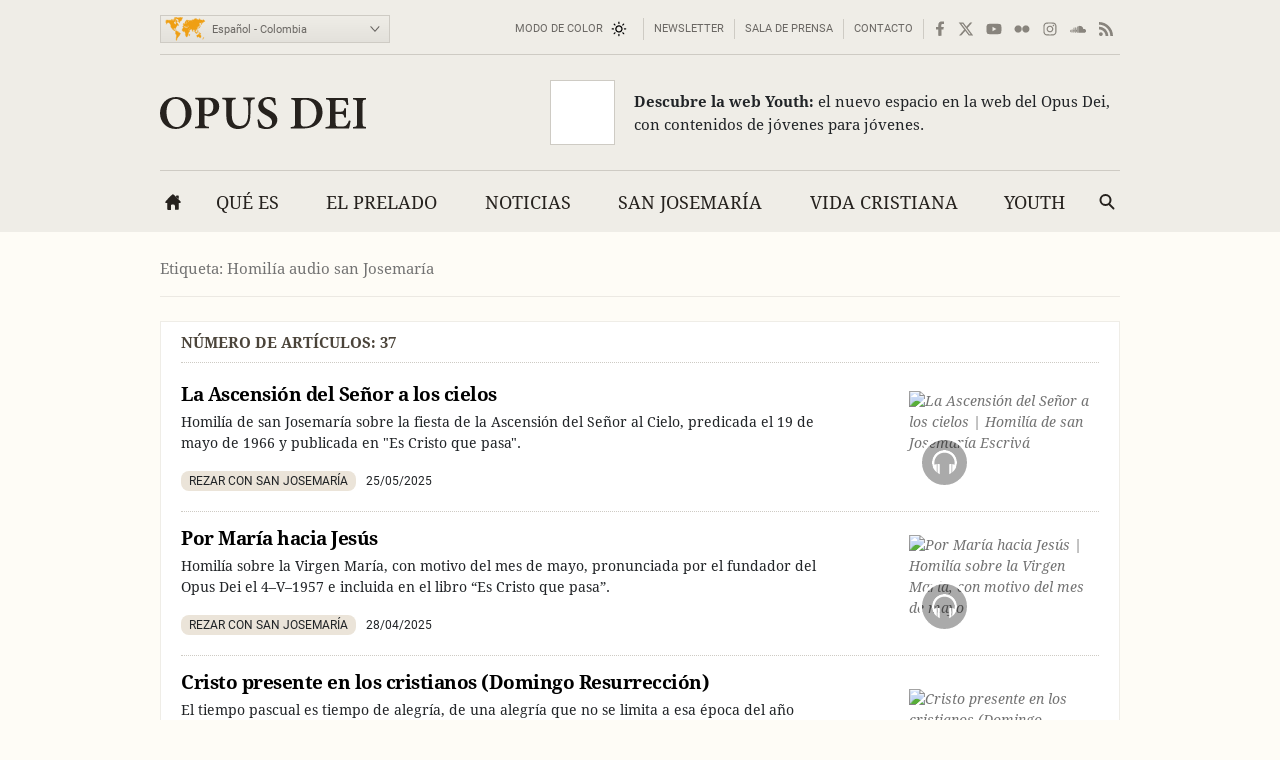

--- FILE ---
content_type: text/html; charset=utf-8
request_url: https://opusdei.org/es-co/tag/homilia-audio-san-josemaria/?page=2
body_size: 32300
content:
<!DOCTYPE html><html lang="es-CO"><head><meta charset="utf-8"/><meta content="width=device-width" name="viewport"/><title>Opus Dei - Resultados de la etiqueta: Homilía audio san Josemaría</title><meta content="opus-dei" name="websitegooglecse"/><style>@font-face{font-family:'Georgia';font-weight:400;ascent-override:84.90%;descent-override:21.90%;line-gap-override:normal;size-adjust:109.68%;advance-override:0;src:local('Georgia')}@font-face{font-family:'Georgia';font-weight:700;ascent-override:93.30%;descent-override:24.07%;line-gap-override:normal;size-adjust:98.48%;advance-override:0;src:local('Georgia Bold'),local('Georgia-Bold'),local('Georgia')}@font-face{font-family:'GeorgiaUpperCase';font-weight:400;ascent-override:93.20%;descent-override:24.05%;line-gap-override:normal;size-adjust:99.91%;advance-override:0;src:local('Georgia')}@font-face{font-family:'Arial';font-weight:400;ascent-override:100.13%;descent-override:26.35%;line-gap-override:normal;size-adjust:92.66%;src:local('Arial')}</style><style>section:not(:first-child),footer,.info-text,figure:has(embed-escriva-org){content-visibility:auto}.banner-title,h1,h2,h3,.tit,.orange-square,.linea-gris,.iconos-related,.featured,#menudiv-desktop,.mas-visto{text-wrap:balance}.description{text-wrap:pretty}.breadcrumb{display:none}:root{--white:#fff;--black:#000;--fnt-h2:#000;--orange:#ef9f13;--bg-color:#fefcf6;--bg-gray-color:#efede7;--bg-brown-color:#ebe4d9;--bg-dark-color:#2e2e2e;--bg-menu-gray:#e3e1db;--bg-menu-brown:#e5dfd4;--bg-tags:#f1f1f1;--bg-soft-gray:#f5f5f5;--bg-nav-movil:#dad7d0;--bg-forms:#fafafa;--fnt-body:#212427;--fnt-black:#26221e;--fnt-brown:#605c56;--fnt-idiomas:#6b6864;--fnt-redes:#88847d;--fnt-breadcrumb:#737373;--fnt-logo-text:#3a3632;--bd-gray:#cecbc4;--bd-brown:#c4bdb4;--bd-dark:#585756;--bd-content:#ece9e3;--bd-bottom:#a4a098;--destacado:#4b443a;--hovertransition:.2s cubic-bezier(0.645,0.045,0.355,1);--roboto:'Roboto','Arial',sans-serif;--bg-menu-hover:#464440;--bd-menu:#ceccc7;--footer-bg-focus:#140f07;--movil-bg-menu:#65625c;--bg-cat-name:#ebe4d9}html,body,div,span,iframe,h1,h2,h3,h4,h5,h6,p,blockquote,a,em,img,q,strong,sub,sup,b,i,ol,ul,li,fieldset,form,label,legend,table,caption,tr,td,article,aside,figure,footer,header,nav,section,time,audio,video,address{margin:0;padding:0}ul,ol{list-style:none}select{font:inherit;color:inherit;-webkit-appearance:none;-moz-appearance:none;appearance:none;border-radius:0}h1{font-weight:normal}html:lang(ar) .pagetitle,html:lang(ar) .item h1,html:lang(ar) .modulo-box h2,html:lang(ar) .article-list h2,html:lang(ar) .legal h2{letter-spacing:0}html{background:var(--bg-color);color:var(--fnt-body);font-family:'Droid Serif','Georgia',serif;font-size:14.56px;line-height:1.5385;font-variant-numeric:lining-nums;text-rendering:optimizeSpeed;-webkit-tap-highlight-color:#0003;scrollbar-gutter:stable;-webkit-text-size-adjust:none;text-size-adjust:none}html:lang(sl),html:lang(sk),html:lang(pl),html:lang(hr),html:lang(cs),html:lang(lv),html:lang(lt),html:lang(ro),html:lang(hu),html:lang(tr){font-family:'Droids','Georgia',serif}html:lang(uk),html:lang(bg),html:lang(ru),html:lang(sr){font-family:'Droids','Georgia',serif}html:lang(vi){font-family:'Droids',serif}html:lang(el){font-family:'Droids','Georgia',serif}html:lang(ja){font-family:'ヒラギノ角ゴ ProN','Hiragino Kaku Gothic ProN','游ゴシック','游ゴシック体','YuGothic','Yu Gothic','メイリオ','Meiryo','ＭＳ ゴシック','MS Gothic','HiraKakuProN-W3','TakaoExゴシック','TakaoExGothic','MotoyaLCedar','Droid Sans Japanese',sans-serif}.imperavi-body:lang(ja),.module-cartas-text:lang(ja){line-height:1.6}html:lang(ko){font-family:'Arial','Helvetica Neue','Helvetica','Apple SD Gothic Neo','NanumBarunGothic','맑은 고딕','Malgun Gothic','굴림','Gulim','돋움','Dotum',sans-serif}html:lang(ar){font-family:'Droid Serif','Georgia','Geeza Pro',serif}.imperavi-body:lang(ar),.module-cartas-text:lang(ar){line-height:1.6;font-size:22px}html:lang(zh-Hans){font-family:'Arial','Helvetica Neue','Helvetica','华文细黑','STXihei','PingFang TC','微软雅黑体','Microsoft YaHei New','微软雅黑','Microsoft Yahei','宋体','SimSun',sans-serif}html:lang(zh-Hant){font-family:'Arial','Helvetica Neue','Helvetica','微軟正黑體','Microsoft JhengHei','Microsoft JhengHei UI','微軟雅黑','Microsoft YaHei','Microsoft YaHei UI',sans-serif}a{color:inherit;text-decoration:none}svg{width:16px;height:16px;display:block;fill:currentColor;stroke-width:0;stroke:currentColor}#skip a{position:absolute;left:-10000px;top:auto;width:1px;height:1px;padding:2px 5px;display:inline-block;margin:16px 0 10px 0;overflow:hidden}.hidden-label{position:absolute;clip:rect(1px,1px,1px,1px);padding:0;border:0;height:1px;width:1px;overflow:hidden;color:#000;background:#fff}.cabyban{background:var(--bg-gray-color);user-select:none;-webkit-user-select:none}.cabyban.brown{background:var(--bg-brown-color)}.cabyban.dark{background:var(--bg-dark-color)}.cabyban a{display:block}.lang-select{display:grid;align-items:center;grid-template-columns:47px 179px}.icon-mapa{width:47px;height:24px;color:var(--orange);stroke:var(--orange);stroke-width:1px;stroke-opacity:.5}.select-lang{cursor:pointer;border:0}.brown .logo{color:var(--fnt-brown)}.dark .logo{color:var(--bg-color)}.logo h1,.logo-svg h1{font-family:'Droid Serif','Droids','GeorgiaUpperCase','Georgia',serif;text-transform:uppercase;font-size:37px;line-height:1.4;text-align:center}.menu-contacto .colormodebutton,.menu>.m-l>.m-a.colormodebutton{display:grid;grid-template-columns:1fr 16px;gap:8px;align-items:center;text-transform:uppercase;background:0;border:0}.colormodebutton label{cursor:pointer;user-select:none}.colormodebutton svg{width:16px;height:auto}.sun{color:#000;transition-duration:.4s;transition-timing-function:var(--hovertransition);transition-property:opacity,transform;opacity:1;transform:scale(1);transform-origin:center}.m-a .sun{color:#fff}.moon{color:#fff;transition-duration:.4s;transition-timing-function:var(--hovertransition);transition-property:opacity,transform;opacity:0;transform:scale(0.5);transform-origin:center}.dark-mode .sun{transition-duration:.7s;opacity:0;transform:scale(1.5)}.dark-mode .moon{opacity:1;transform:scale(1)}</style><style media="screen and (min-width: 576px)">footer{contain-intrinsic-size:100vw 550px}.tres-columnas{contain-intrinsic-size:960px 1300px}.noticia-con-video{contain-intrinsic-size:960px 400px}.articulo-y-enlaces{contain-intrinsic-size:960px 320px}.bloque-tematico{contain-intrinsic-size:960px 330px}.tres-articulos{contain-intrinsic-size:960px 300px}.articulos-4-columnas{contain-intrinsic-size:960px 250px}.seis-articulos{contain-intrinsic-size:960px 490px}.texto-del-dia{contain-intrinsic-size:960px 600px}.modulo-suscripcion-newsletter{contain-intrinsic-size:960px 170px}.romana{contain-intrinsic-size:960px 430px}.opus-dei-pais{contain-intrinsic-size:960px 318px}.material{contain-intrinsic-size:960px 670px}.notas-de-prensa{contain-intrinsic-size:960px 430px}.libros-4-columnas{contain-intrinsic-size:960px 365px}.san-josemaria{contain-intrinsic-size:960px 280px}.cartas-pastorales{contain-intrinsic-size:960px 430px}.documentos{contain-intrinsic-size:960px 435px}.evangelio-del-dia{contain-intrinsic-size:960px 357px}.info-text{contain-intrinsic-size:277px 135px}figure:has(embed-escriva-org){contain-intrinsic-size:600px 500px}#menudiv-movil{display:none}.logo{display:none}#menudiv-desktop{display:none}.banner-container{display:none}main{display:none}footer{display:none}body{min-width:1000px}body.full-width-page{min-width:0}.wrapper>div,main.main{width:960px;margin-left:auto;margin-right:auto}.full-bleed{width:100%;margin-left:0;margin-right:0}.idiomas{display:grid;align-items:center;justify-content:space-between;grid-template-columns:230px 730px;padding:4px 0 0 0;height:50px;border-bottom:1px solid var(--bd-gray);font-family:var(--roboto);font-size:11px;line-height:1.2;color:var(--fnt-idiomas)}.brown .idiomas{border-bottom:1px solid var(--bd-brown)}.dark .idiomas{border-bottom:1px solid var(--bd-dark);color:var(--bd-gray)}.contacto-y-rs{display:grid;align-items:center;justify-content:end;grid-template-columns:auto auto}.menu-contacto ul{display:flex;align-items:center;justify-content:flex-end;text-transform:uppercase;line-height:20px}.menu-contacto li{padding:0 10px;border-right:1px solid var(--bd-gray)}.brown .menu-contacto li{border-right:1px solid var(--bd-brown)}.dark .menu-contacto li{border-right:1px solid var(--bd-dark)}.redes-sociales ul{display:flex;align-items:center;justify-content:flex-end;color:var(--fnt-redes);gap:4px}.dark .redes-sociales ul{color:var(--bd-gray)}.redes-sociales li{padding:5px 6px 5px 6px}.redes-sociales li.facebook{padding:5px 6px 5px 8px}.redes-sociales li.twitter{padding:5px 6px 5px 4px}.icon-hs-instagram,.icon-hs-rss{height:14px}.lang-select{width:226px;border:1px solid var(--bd-gray);padding:1px;background:linear-gradient(var(--bg-gray-color),var(--bg-menu-gray))}.brown .lang-select{border:1px solid var(--bd-brown);background:linear-gradient(var(--bg-brown-color),var(--bg-menu-brown))}.dark .lang-select{border:1px solid var(--fnt-black);background:linear-gradient(#434343,#333431)}.select-lang{padding:6px 0 5px 3px;background-color:transparent}</style><style media="screen and (max-width: 576px), print">footer{contain-intrinsic-size:100vw 300px}.tres-columnas{contain-intrinsic-size:100vw 2500px}.noticia-con-video{contain-intrinsic-size:100vw 420px}.articulo-y-enlaces{contain-intrinsic-size:100vw 800px}.bloque-tematico{contain-intrinsic-size:100vw 650px}.tres-articulos{contain-intrinsic-size:100vw 530px}.articulos-4-columnas{contain-intrinsic-size:100vw 400px}.seis-articulos{contain-intrinsic-size:100vw 1050px}.texto-del-dia{contain-intrinsic-size:100vw 1230px}.modulo-suscripcion-newsletter{contain-intrinsic-size:100vw 245px}.romana{contain-intrinsic-size:100vw 780px}.opus-dei-pais{contain-intrinsic-size:100vw 540px}.material{contain-intrinsic-size:100vw 1400px}.notas-de-prensa{contain-intrinsic-size:100vw 800px}.libros-4-columnas{contain-intrinsic-size:100vw 700px}.san-josemaria{contain-intrinsic-size:100vw 600px}.cartas-pastorales{contain-intrinsic-size:100vw 915px}.documentos{contain-intrinsic-size:100vw 820px}.evangelio-del-dia{contain-intrinsic-size:100vw 719px}.info-text{contain-intrinsic-size:100vw 135px}figure:has(embed-escriva-org){contain-intrinsic-size:100vw 500px}.idiomas{display:none}.logo-svg,.logo-text{display:none}#menudiv{display:none;width:100%}#search-form-mobile{display:none}body{min-width:320px}.banner-container{display:none}main{display:none}footer{display:none}.lugaryfechacausa div{display:none}.brown .logo{border-bottom:1px solid var(--bg-soft-gray);background:linear-gradient(var(--bg-brown-color),#e3dbcf)}.dark .logo{border-bottom:1px solid var(--black);background:linear-gradient(var(--bg-dark-color),#1a1a1a)}.brown .logo h1,.dark .logo h1{padding:18px 5px;font-size:22px}#menudiv-movil>nav{padding:15px 10px;background:linear-gradient(#f4f2ee,var(--bg-nav-movil));border-bottom:1px solid #c1beb6}.brown #menudiv-movil>nav{padding:10px 10px;background:linear-gradient(var(--bg-brown-color),#d0c7b8);border-bottom:1px solid #b4ada4}.dark #menudiv-movil>nav{padding:10px 10px;background:linear-gradient(var(--bg-dark-color),#1a1a1a);border-bottom:1px solid var(--black)}.menu-movil{display:grid;grid-template-columns:1fr repeat(3,50px);align-items:center;min-width:300px;color:#413e3a}.dark .menu-movil{color:var(--bg-color)}.icon-logo{height:22px;width:141px}.icon-logo.logo-korea{height:22.8px}.icon-hm-menu,.icon-hm-email{width:21px;height:16px;margin-top:2px}.icon-hm-search{width:16px;height:16px;margin-top:2px}.menu-movil li{display:grid;grid-template-columns:2px 1fr;justify-items:center}.menu-movil li:first-child{grid-template-columns:1fr;justify-items:start}.menu-movil li:last-child{grid-template-columns:2px 1fr 2px}.menu-movil li:not(:first-child)::before,.menu-movil li:last-child::after{content:'';width:1px;height:32px;box-shadow:-1px 0 0 var(--white);background:#a8a49c}.brown .menu-movil li:not(:first-child)::before,.brown .menu-movil li:last-child::after{box-shadow:-1px 0 0 var(--bg-menu-brown);background:#968e80}.dark .menu-movil li:not(:first-child)::before,.dark .menu-movil li:last-child::after{box-shadow:-1px 0 0 #363636;background:var(--black)}.labels-menu-movil{font-family:var(--roboto);font-size:10px;line-height:1;text-align:center;display:grid;grid-template-columns:1fr repeat(3,50px);margin-top:-11px;min-width:300px}.dark .labels-menu-movil{color:var(--bg-color)}.labels-menu-movil>div{margin:0 2px 0 4px;overflow:hidden}.labels-menu-movil>div:first-child{margin-left:0}.labels-menu-movil>div:last-child{margin-right:3px}</style><meta content="Resultados de la etiqueta: Homilía audio san Josemaría" name="description"><link crossorigin="use-credentials" href="/es-co/manifest.json" rel="manifest"/><link href="/favicon.ico" rel="icon" sizes="any"/><link href="/favicon.svg" rel="icon"><link color="#5bbad5" href="/safari-pinned-tab.svg" rel="mask-icon"/><link href="/apple-touch-icon.png" rel="apple-touch-icon"/><meta content="black" name="apple-mobile-web-app-status-bar-style"/><meta content="Opus Dei" name="apple-mobile-web-app-title"/><meta content="Opus Dei" name="application-name"/><meta content="#434343" media="(prefers-color-scheme: light)" name="theme-color"/><meta content="#26221e" media="(prefers-color-scheme: dark)" name="theme-color"/><meta content="on" name="twitter:dnt"/><meta content="on" name="twitter:widgets:csp"/><meta content="61674306871" property="fb:pages"/><meta content="Opus Dei" property="og:site_name"/><meta content="Opus Dei - Resultados de la etiqueta: Homilía audio san Josemaría" itemprop="name"/><meta content="Resultados de la etiqueta: Homilía audio san Josemaría" itemprop="description"/><meta content="https://images-opus-dei.s3.amazonaws.com/app/images/default/image_metadata.jpg" itemprop="image"/><meta content="https://opusdei.org/es-co/tag/homilia-audio-san-josemaria/" property="og:url"/><meta content="article" property="og:type"/><meta content="Opus Dei - Resultados de la etiqueta: Homilía audio san Josemaría" property="og:title"/><meta content="Resultados de la etiqueta: Homilía audio san Josemaría" property="og:description"/><meta content="https://images-opus-dei.s3.amazonaws.com/app/images/default/image_metadata.jpg" property="og:image"/><meta content="@opusdei" name="twitter:site"/><meta content="Opus Dei - Resultados de la etiqueta: Homilía audio san Josemaría" name="twitter:title"/><meta content="Resultados de la etiqueta: Homilía audio san Josemaría" name="twitter:description"/><meta content="https://images-opus-dei.s3.amazonaws.com/app/images/default/image_metadata.jpg" name="twitter:image"/><meta content="" name="twitter:image:alt"/><meta content="summary_large_image" name="twitter:card"/><link href="https://opusdei.org/es-co/tag/homilia-audio-san-josemaria/?page=2" rel="canonical"/><link href="https://opusdei.org/es-co/lastarticles.xml" rel="alternate" type="application/atom+xml"/><script type="speculationrules"> { "prefetch": [ { "where": { "href_matches": "/*" }, "eagerness": "immediate" } ], "prerender": [ { "where": { "href_matches": "/*" }, "eagerness": "moderate" } ] } </script></link></meta></head><body class="wrapper"><div id="skip"><a href="#content">Saltar al contenido principal</a></div><header><div class="cabyban gray wrapper"><div class="idiomas"><div class="lang-select" data-nosnippet=""><svg aria-hidden="true" class="icon-mapa" viewbox="0 0 54 32"><g id="map-icon-use"><path d="m18.5 1c.7-.1 1.2-.7 1.9-.6.6 0 1.2.4 1.7.7.4.1.8 0 1.3 0-.4.2-.9.2-1.1.6.1.2.2.4.3.5-.1 0-.3.1-.4.1 0 .3 0 .6 0 .9-.5.1-.8.4-.9.9.3.1.5.1.8.2-.5.2-1 .2-1.4.7-.3.4-.8.6-1.2.8 0 .6-.2 1.3-.5 1.9-.3-.2-.7-.4-.9-.8-.2-.5-.4-1-.6-1.5-.1-.4.2-.6.4-.9-.2-.7-.7-1.3-1.3-1.8-.5-.2-1.1-.1-1.7-.2.2-.1.5-.2.7-.3-.3-.1-.7-.1-1-.2.3-.1.5-.1.8-.2.3-.2.6-.5 1-.6.7-.2 1.4-.1 2.1-.2l0 0m-6.4.1c1.3-.5 2.7-.5 4-.2-.9.4-1.8.8-2.6 1.4-.4.3-.9.1-1.3.2.2-.2.4-.3.6-.5-.1-.1-.2-.3-.2-.4.2 0 .4 0 .6 0-.3-.3-.7-.4-1.1-.5l0 0m26.9 1.5c.5-.1 1-.3 1.5-.5.4.1.9.2 1.3.3 0 .1.1.2.1.4-.4.3-.8.5-1.1.7 1.1-.3 2.2-.1 3.3-.2.1.2.1.4.2.6.6-.1 1.3 0 1.8-.4-.3-.4-.7-.7-1.2-.8.5-.1 1.1-.3 1.5 0-.3.1-.5.2-.8.3.2.1.4.3.6.4 1.3.6 2.6.9 4 .9.1-.2.2-.4.3-.7.4.2.9.4 1.2.7.4.4.6.9 1.2 1.1-.1.2-.2.4-.3.7-.4-.1-.7-.4-.9-.7-.3.4-.5.9-.5 1.4-.3.2-.7.5-1.1.6-.3.1-.8.2-1 .5-.4.8-.2 1.7-1 2.3-.1-.5-.2-.9-.1-1.4.4-.8 1.1-1.4 1.3-2.2-.2.2-.4.5-.5.7-.2-.1-.4-.2-.5-.3-.2.3-.5.6-.7.9-.5 0-1-.1-1.6-.1-.3.5-.7 1-1.1 1.5.1.1.2.2.3.4.2 0 .3 0 .5 0 .1.9-.2 1.9-.9 2.5-.4.2-.9.5-1.1 1 .1.3.2.6.3.8-.2.1-.3.1-.5.2-.1-.4-.2-.8-.3-1.1-.4-.1-.8.1-1.1.4.2.1.5.2.8.2-.1.1-.2.3-.3.4.5 1.8-.3 2.8-2.2 3 .2.4.4.7.6 1.1-.1.3-.2.5-.3.8-.4-.3-.7-.5-1.1-.8 0 .3-.1.7.1 1 .2.3.5.6.5 1-.8-.5-.8-1.6-.8-2.4-.4-.4-.7-.8-1-1.2-.6.3-1.2.7-1.6 1.3-.1.6.1 1.1.3 1.6-.4-.4-.8-.8-1.1-1.3-.2-.4-.2-.8-.3-1.1-.2-.3-.4-.6-.7-.8-1.1-.2-2.1-.6-2.9-1.3 0 .5.3.9.5 1.2.4 0 .8 0 1.2.1 0 .3 0 .7-.3.9-.6.5-1.3.9-2.1 1.1-.2-1-.7-2.4-1.5-3 .3 1.3.9 2.3 1.6 3.4.4 0 .7-.1 1.1-.1-.5 1-1.1 2-1.9 2.8 0 .5.2 1 .2 1.6-.4.4-.7.8-.8 1.4-.2.7-.5 1.5-1 1.9-.4.2-.8.1-1.2.2-.3-1-1-2.2-1.1-3.2 0-.5.3-.9.2-1.4-.1-.5-.4-.9-.5-1.3-.1-.3 0-.6 0-1-.4-.1-.8-.3-1.2-.2-.5 0-.9.1-1.4.1-.5-.2-.8-.8-1.1-1.2-.3-.3-.1-1.7 0-2.1.2-.4.5-.7.8-1.2.2-.3.3-.8.7-1 .7-.3 1.5-.5 2.3-.5 0 .2 0 .4 0 .6.4.3.8.6 1.3.8.1-.2.2-.4.3-.6.5.3 1.1.5 1.7.5.2-.4.4-.8.5-1.2-.4 0-.8 0-1.3 0-.1-.3-.2-.7-.3-1-.3.3-.5.6-.6 1-.2-.9-.6-1.7-1.5-2 .2.6.6 1 .8 1.5-.5-.3-.9-.7-1.2-1.2-.3.2-.7.3-1 .6-.3.3-.4.7-.7 1-.3.2-.7.1-1 0-.2-.4-.1-.9-.1-1.3.4 0 .8 0 1.2 0 0-.3 0-.5-.1-.8-.1-.2-.3-.3-.4-.4.7-.2 1.1-.8 1.6-1.2.4-.4.2-1 .5-1.4 0 .4 0 .8 0 1.1.5 0 1-.1 1.4-.2.1-.3.1-.5.2-.8.8.2 1 .2 1.2.2 0-.2-.1-.4-.1-.6.2 0 .4 0 .6-.1 0-.1 0-.2 0-.3-.4 0-.9.2-1.1-.2-.1-.3 0-.6.2-.9.3-.4.4-.6.3-1.1-.2.1-.3.2-.5.2-.1.5-.4 1-.7 1.4.2.7.1 1.4-.2 2-.1.1-.2.1-.4.2-.1-.4-.2-.8-.3-1.2-.2.1-.4.2-.6.3 0-.5-.2-1 .1-1.4.3-.5.7-1 .9-1.5.2-.4.4-1 .9-1.1.9-.3 1.9-.2 2.8.2.3.2.4.6.4.9-.5 0-.9-.1-1.3-.3.1.5.3 1 .8 1.4.3-.4.6-.8 1-1.2 0-.2 0-.4 0-.6.1-.1.2-.2.2-.2s.1.1.2.2c0 .2-.1.4-.1.6.3-.2.5-.4.8-.6-.1-.1-.3-.2-.4-.3 1 .3 1.9 0 2.9.1 0-.4.2-.8.5-1.1.4.8.4 1.6-.1 2.3.4-.2.6-.6.8-1 .1.1.2.3.3.4-.2-.4-.5-.7-.7-1.1.4 0 .7 0 1.1-.1.2.2.3.4.5.5-.1-.3-.3-.6-.4-.8.7-.1 1-.7 1.7-.8h-.2m-8.6 9c-.2-.1-.3-.2-.5-.3-.2.5-.4 1-.4 1.5.3-.1.5-.2.8-.3.4 0 .9.1 1.3.1-.3-.4-.7-.9-.6-1.5-.2.2-.4.4-.6.5l0 0m-18.8-9.5c.3.1.6.4 1 .3.4 0 .8-.1 1.1.2-.6.1-1.2.1-1.8 0-.2-.1-.2-.3-.3-.5l0 0m-.5 1.2c.1-.3.4-.4.7-.5 0 .1 0 .4 0 .5-.2 0-.4 0-.7 0l0 0m1.1.2c-.1-.3.2-.4.3-.6.1.3.2.5.3.8.1-.2.1-.5.2-.7.3 0 .6 0 .8.1.9.5 1.8 1 2.3 1.9 0 .2 0 .4-.1.6-.3-.2-.5-.4-.7-.7.2.6.6 1.3.3 1.9-.6-.4-.9-1.1-1.6-1.1.3-.3.6-.6.8-1-.1-.8-1-.8-1.7-.8.1.3.3.6.4.9-.3.2-.6.4-.9.5.3.3.7.6 1 .9-.3 0-.6 0-.8.1-.1-.3-.2-.7-.3-1-.1.2-.1.5-.2.8-.2 0-.4 0-.5 0 .1.6-.4 1.1-.3 1.7.4.8 1.3.9 1.8 1.7.2.2.3.5.5.7 0-.5.1-1 .5-1.4-.2-.7-.3-1.4-.1-2.1.2 0 .5 0 .7 0 .3.5.5 1 .8 1.4.1-.2.2-.4.4-.6.4.5.4 1.2.9 1.7 0 .1-.1.2-.1.3.1 0 .2 0 .3 0 .1.6.3 1.2.6 1.7-.3-.1-.6-.3-.9-.4.1-.2.2-.5.3-.7-.5.1-.9.1-1.4.2.1.3.2.6.3 1-.6.7-1.4 1.3-1.7 2.3-.1.4-.5.6-.7 1-.1.4 0 .8 0 1.2-.2-.3-.4-.6-.5-1-.7-.1-1.4-.1-2 .4-.1.6-.3 1.4.3 1.8.4.1.8-.3 1.1-.5 0 .3-.1.6-.1.9.2 0 .4.1.6.1 0 .6.3 1 .6 1.4-.3-.1-.5-.3-.7-.6-.3-.5-.9-.7-1.4-1-.6-.1-1.2-.2-1.5-.8s-.6-1.2-1.1-1.7c-.5-.5-1.1-.9-1.4-1.6-.4-.8-.2-1.7-.1-2.6 0-.2-.2-.3-.3-.5-.8-.6-.8-1.7-1.5-2.4-.5-.4-1.3-.5-1.9-.8-.2.2-.4.4-.6.6-.2.1-.2-.2-.2-.4-.2.4-.4.9-.8 1.3-.3.4-.7.7-1.2.9.3-.4.9-.7 1-1.2-.4-.3-.9-.7-1.2-1.2.4-.3.7-.6 1-1-.3 0-.7-.1-1-.1 0-.2-.1-.4-.1-.6.4-.1.8-.1 1.2-.1-.4-.3-.8-.6-1.1-.9.6-.1 1.1-.5 1.8-.4 1.2.1 2.4.4 3.6.2.8-.1 1.7.2 2.5-.1-.3-.1-.6-.2-.9-.4.1-.1.3-.2.5-.3.5 0 1.1.1 1.6.2.1.2.3.5.4.7-.6 0-1.2.1-1.8.1 0 .1 0 .2-.1.2.4.1.8.2 1.1.4.1-.2.1-.4.2-.5.4.1.7.3 1.1.3.1-.2.2-.3.3-.5.1.2.1.5.2.7.3-.5.3-.9-.1-1.4.7.2 1 .9 1.5 1.4 0-.2.1-.4.1-.6-.2-.2-.4-.4-.5-.7h-.1m12.3 5.1c-.1-.3.1-.5.2-.8.2.7.5 1.4.9 2-.1.1-.1.3-.2.4-.2-.1-.4-.2-.7-.2.1-.3.2-.5.2-.8-.1-.1-.3-.3-.4-.6l0 0m-.5.5c.1 0 .3 0 .4 0 0 .3 0 .5 0 .8-.2.1-.3.1-.5.2 0-.4.1-.7.1-1m22.5 1c0 .5-.1 1-.3 1.4.1-.4.2-.9.3-1.4zm-.2 1.6c.2.2.3.3.5.5-.2.1-.4.2-.6.3 0 1.2-.6 2-1.7 2.3 0-.1.1-.3.1-.4.4-.3.8-.6 1.2-.9.2-.6.3-1.3.5-1.8m-3.2 4.5c.2-.1.3 0 .2.2-.2.1-.3 0-.2-.2zm-29.4.4c.2.1.5.3.7.4-.1 0-.3.1-.4.1-.1-.2-.2-.4-.3-.5m1.1.4c.1-.2.5 0 .3.2-.2.2-.5 0-.3-.2zm28.4 1.1c-.1-.4.1-.7.2-1-0 .3-.1.7-.2 1zm.1.3c.8-.2.8-.1.1.3-.1 0-.1-.2-.1-.3l0 0m-29.6.4c.4-.1.7-.4 1.1-.3.4 0 .9.1 1.3.2.3.2.4.4.7.6.3.1.6.2 1 .3 0 .3 0 .7 0 1 .8 0 1.6.1 2.2.6.3.3 0 .7-.1 1-.4.6-.4 1.3-.7 1.9-.3.3-.7.4-1 .6-.1.4-.2.8-.5 1.2-.3.5-1 .7-1 1.4-.3.2-.7.4-.9.7-.2.6-.2 1.2-.3 1.8-.2.4-.3.8-.5 1.2-.2-.2-.6-.4-.5-.8.2-1.1.3-2.1.2-3.2.3-.9.3-2 .3-3 .1-.6-.5-.9-.8-1.3-.4-.6-.7-1.2-.6-1.9 0-.5.3-.8.5-1.2-.2-.3-.3-.5-.4-.8l0 0m29.8.1c.1 0 .3 0 .3 0 .1.2.1.3.2.5-.2-.1-.3-.1-.5-.2 0-.1 0-.2 0-.3l0 0m-4.1.4c.7.5 1.3 1.1 1.6 1.9.4.2.9.3 1.2.6-.7-.1-1.4-.3-1.8-.9-.4-.4-.7-1-1-1.6m2.1.9c.4-.4.8-.7 1.3-1 0 .6-.1 1.2-.4 1.7-.4 0-1-.1-.9-.7l0 0m3.1.4c.5.1 1.1.1 1.6.3.6.2.9.8 1.3 1.3-.1 0-.2 0-.3 0-.1-.1-.3-.3-.4-.4-.3.1-.7.2-1 .2 0-.2 0-.4 0-.6-.5-.1-.9-.4-1.2-.8l0 0m-1.7.2c.1-.1.3-.1.4-.2 0 .2.1.5.1.7-.1-.2-.3-.4-.5-.5m3.1 2.6c.1-.4.2-.7.2-1.1.3.6.6 1.3 1 1.8.3.4.6.8.6 1.3-.1.8-.4 1.5-.9 2.1-.3-.1-.7-.2-1-.4-.2-.3-.2-.6-.2-.9-.1.1-.2.2-.4.3-.3-.3-.6-.6-1.1-.5-.6.3-1.2.6-1.8.6-.1-.8-.2-1.6-.4-2.4.3-.2.6-.3 1-.4.5-.2.7-.8 1.3-1 .4-.2.8-.3 1.2-.3-.1.2-.1.4-.2.6.2.1.5.2.7.3m-14.1 0c.2-.3.5-.6.8-.9 0 .8-.2 1.7-.6 2.4-.2-.1-.3-.3-.5-.4.1-.4.1-.8.3-1.1m19 3.7c.2.1.4.1.5.2 0 .1 0 .3 0 .4-.2 0-.3.1-.5.1.1-.2.1-.5 0-.7l0 0m-1.1 2c.3-.4.7-.8 1.1-1.1-.2.5-.5 1-.8 1.4 0-.1-.1-.2-.3-.3l0 0"></path></g></svg><label class="hidden-label" for="select-langs-header">Selección de idioma</label><select class="select-lang" id="select-langs-header"><optgroup label="Bulgarski"><option value="/bg-bg/">Bulgarski - Bulgaria</option></optgroup><optgroup label="Català"><option value="/ca-ad/">Català - Andorra</option><option value="/ca-es/">Català - Espanya</option></optgroup><optgroup label="Dansk"><option value="/da-dk/">Dansk - Danmark</option></optgroup><optgroup label="Deutsch"><option value="/de-de/">Deutsch - Deutschland</option><option value="/de-at/">Deutsch - Österreich</option><option value="/de-ch/">Deutsch - Schweiz</option></optgroup><optgroup label="Eesti"><option value="/et-ee/">Eesti - Eesti</option></optgroup><optgroup label="English"><option value="/en-au/">English - Australia</option><option value="/en-ca/">English - Canada</option><option value="/en-in/">English - India</option><option value="/en-ie/">English - Ireland</option><option value="/en-ke/">English - Kenya</option><option value="/en-nz/">English - New Zealand</option><option value="/en-ng/">English - Nigeria</option><option value="/en-ph/">English - Philippines</option><option value="/en-sg/">English - Singapore</option><option value="/en-za/">English - South Africa</option><option value="/en-lk/">English - Sri Lanka</option><option value="/en-tt/">English - Trinidad and Tobago</option><option value="/en-uk/">English - United Kingdom</option><option value="/en-us/">English - United States</option></optgroup><optgroup label="Español"><option value="/es-ar/">Español - Argentina</option><option value="/es-bo/">Español - Bolivia</option><option value="/es-cl/">Español - Chile</option><option selected="selected" value="/es-co/">Español - Colombia</option><option value="/es-cr/">Español - Costa Rica</option><option value="/es-ec/">Español - Ecuador</option><option value="/es-sv/">Español - El Salvador</option><option value="/es-es/">Español - España</option><option value="/es-gt/">Español - Guatemala</option><option value="/es-hn/">Español - Honduras</option><option value="/es-mx/">Español - México</option><option value="/es-ni/">Español - Nicaragua</option><option value="/es-pa/">Español - Panamá</option><option value="/es-py/">Español - Paraguay</option><option value="/es-pe/">Español - Perú</option><option value="/es-pr/">Español - Puerto Rico</option><option value="/es-do/">Español - Rep. Dominicana</option><option value="/es-uy/">Español - Uruguay</option><option value="/es-ve/">Español - Venezuela</option></optgroup><optgroup label="Euskara"><option value="/eu-es/">Euskara - España</option></optgroup><optgroup label="Français"><option value="/fr-be/">Français - Belgique</option><option value="/fr-cm/">Français - Cameroun</option><option value="/fr-ca/">Français - Canada</option><option value="/fr-ci/">Français - Côte d'Ivoire</option><option value="/fr-fr/">Français - France</option><option value="/fr-lu/">Français - Luxembourg</option><option value="/fr-cd/">Français - RD du Congo</option><option value="/fr-ch/">Français - Suisse</option></optgroup><optgroup label="Galego"><option value="/gl-es/">Galego - España</option></optgroup><optgroup label="Hrvatski"><option value="/hr-hr/">Hrvatski - Hrvatska</option></optgroup><optgroup label="Indonesian"><option value="/id-id/">Indonesia - Indonesia</option></optgroup><optgroup label="Italiano"><option value="/it-it/">Italiano - Italia</option><option value="/it-ch/">Italiano - Svizzera</option></optgroup><optgroup label="Latviešu"><option value="/lv-lv/">Latviešu - Latvija</option></optgroup><optgroup label="Lietuviškai"><option value="/lt-lt/">Lietuvių - Lietuva</option></optgroup><optgroup label="Magyar"><option value="/hu-hu/">Magyar - Magyarország</option></optgroup><optgroup label="Nederlands"><option value="/nl-be/">Nederlands - België</option><option value="/nl-nl/">Nederlands - Nederland</option></optgroup><optgroup label="Norsk (bokmål)"><option value="/nb-no/">Norsk - Norge</option></optgroup><optgroup label="Polski"><option value="/pl-pl/">Polski - Polska</option></optgroup><optgroup label="Português"><option value="/pt-br/">Português - Brasil</option><option value="/pt-pt/">Português - Portugal</option></optgroup><optgroup label="Română"><option value="/ro-ro/">Română - România</option></optgroup><optgroup label="Slovensky"><option value="/sk-sk/">Slovenčina - Slovensko</option></optgroup><optgroup label="Slovenščina"><option value="/sl-si/">Slovenščina - Slovenija</option></optgroup><optgroup label="Suomi"><option value="/fi-fi/">Suomi - Suomi</option></optgroup><optgroup label="Svenska"><option value="/sv-se/">Svenska - Sverige</option></optgroup><optgroup label="Tiếng Việt"><option value="/vi-vn/">Việt ngữ - Việt Nam</option></optgroup><optgroup label="Türkçe"><option value="/tr-tr/">Türkçe - Türkiye</option></optgroup><optgroup label="Česky"><option value="/cs-cz/">Česky - Česká republika</option></optgroup><optgroup label="Ελληνικά"><option value="/el-gr/">Ελληνικά - Ελλάδα</option></optgroup><optgroup label="Русский"><option value="/ru-kz/">русский - Казахстан</option><option value="/ru-ru/">Русский - Россия</option></optgroup><optgroup label="Українська"><option value="/uk-ua/">Українська - Україна</option></optgroup><optgroup label="العربيّة"><option value="/ar-lb/">العربي - لبنان</option></optgroup><optgroup label="中文 - 简体"><option value="/zhs/">中文 - 简体</option></optgroup><optgroup label="中文 - 繁體"><option value="/zht/">中文 - 繁體</option></optgroup><optgroup label="日本語"><option value="/ja-jp/">日本語- 日本</option></optgroup><optgroup label="한국어"><option value="/ko-kr/">한국어 - 대한민국</option></optgroup></select></div><div class="contacto-y-rs"><div class="menu-contacto"><ul><li><button class="colormodebutton" title="Modo de color"><label>Modo de color</label><svg aria-hidden="true" class="icon-color-mode" viewbox="0 0 24 24"><path class="moon" d="m22 12.9c0-.2 0-.5-.2-.7-.3-.4-1-.5-1.4-.2-.9.7-2.1 1.1-3.2 1.2-1.4.1-2.8-.3-4-1.2-1.3-1-2.1-2.4-2.4-3.9s.1-3.1 1.1-4.5c.1-.2.2-.4.2-.7-.1-.6-.5-1-1.1-.9-2.3.2-4.3 1.2-5.9 2.7-1.7 1.6-2.9 3.8-3.1 6.4-.3 2.7.6 5.3 2.3 7.3s4 3.3 6.8 3.6 5.3-.6 7.3-2.3 3.3-4 3.6-6.8zm-2.4 1.8c-.5 1.4-1.3 2.5-2.4 3.4-1.6 1.3-3.6 2-5.8 1.8s-4.1-1.3-5.4-2.9-2-3.6-1.8-5.8c.2-2 1.1-3.8 2.5-5.1.8-.7 1.7-1.3 2.7-1.7-.5 1.3-.6 2.6-.4 3.9.3 2 1.4 3.9 3.2 5.2 1.6 1.2 3.4 1.7 5.3 1.5.8-.1 1.5-.2 2.2-.5z"></path><path class="sun" d="m17.4 11.9c0-1.5-.7-3-1.6-3.9-1-.8-2.5-1.6-3.9-1.6-1.4 0-3 .7-3.9 1.6s-1.6 2.5-1.6 3.9c0 1.4.7 3 1.6 3.9 1 .9 2.4 1.6 3.9 1.6 1.4 0 3-.7 3.9-1.6.8-1 1.6-2.5 1.6-3.9zm-1.9 0c0 1-.3 1.9-1.1 2.5-.8.7-1.5 1.1-2.5 1.1-1 0-2-.3-2.5-1.1-.7-.8-1.1-1.5-1.1-2.5 0-1 .3-2 1.1-2.5.8-.7 1.5-1.1 2.5-1.1 1 0 1.9.3 2.5 1.1.7.6 1.1 1.5 1.1 2.5zm-4.5-10.1v1.9c0 .6.3.9.9.9.6 0 .9-.3.9-.9v-1.9c0-.6-.3-.9-.9-.9-.6 0-.9.3-.9.9zm0 18.3v1.9c0 .6.3.9.9.9.6 0 .9-.3.9-.9v-1.9c0-.6-.3-.9-.9-.9-.6.1-.9.4-.9.9zm-6.9-14.7 1.3 1.3c.3.3.9.3 1.3 0 .3-.3.3-.9 0-1.3l-1.3-1.3c-.3-.3-.9-.3-1.3 0-.3.4-.3 1 0 1.3zm13.1 13 1.3 1.3c.3.3.9.3 1.3 0 .4-.3.3-.9 0-1.3l-1.3-1.3c-.3-.3-.9-.3-1.3 0-.5.4-.5 1 0 1.3zm-15.4-5.6h1.9c.6 0 .9-.3.9-.9 0-.6-.3-.9-.9-.9h-1.9c-.6 0-.9.3-.9.9 0 .6.3.9.9.9zm18.3 0h1.9c.6 0 .9-.3.9-.9 0-.6-.3-.9-.9-.9h-1.9c-.6 0-.9.3-.9.9.1.6.4.9.9.9zm-14.7 6.9 1.3-1.3c.3-.3.3-.9 0-1.3-.3-.3-.9-.3-1.3 0l-1.3 1.3c-.3.3-.3.9 0 1.3.4.3 1 .3 1.3 0zm13-13 1.3-1.3c.3-.3.3-.9 0-1.3-.3-.4-.9-.3-1.3 0l-1.3 1.3c-.3.3-.3.9 0 1.3.4.4 1 .4 1.3 0z"></path></svg></button></li><li><a href="/es-co/newsletter/">Newsletter</a></li><li><a href="/es-co/page/sala-de-prensa/">Sala de prensa</a></li><li><a href="/es-co/contact/opus-dei/">Contacto</a></li></ul></div><div class="redes-sociales"><ul itemscope="" itemtype="http://schema.org/Organization"><link href="/es-co/" itemprop="url"/><li class="facebook"><a href="https://web.facebook.com/profile.php?id=61568449496513" itemprop="sameAs" rel="noopener" target="_blank" title="Facebook"><svg class="icon-hs-fb" viewbox="0 0 32 32"><g id="hs-fb-icon-use"><path d="m22.8 16.8.8-5h-4.9v-3.5c0-1.4.5-2.5 2.8-2.5h2.3v-4.6c-1.3-.2-2.8-.4-4.1-.4-4.2 0-7.1 2.5-7.1 7v4h-4.6v5h4.6v12.7c1 .2 2 .3 3.1.3 1 0 2-.1 3.1-.3v-12.7h4z"></path></g></svg><span class="hidden-label">Facebook link</span></a></li><li class="twitter"><a href="https://x.com/OpusDeiColombia?t=r0JMxzdhCnU-yuGf33W3iQ&amp;s=09" itemprop="sameAs" rel="noopener" target="_blank" title="X"><svg class="icon-hs-tw" viewbox="0 0 32 32"><g id="hs-tw-icon-use"><path d="M 24.3 3 H 28.7 L 19.1 14 L 30.4 29 H 21.5 L 14.5 19.9 L 6.5 29 H 2.1 L 12.4 17.2 L 1.5 3 H 10.6 L 16.9 11.3 Z M 22.8 26.4 H 25.2 L 9.4 5.5 H 6.8 Z"></path></g></svg><span class="hidden-label">X link</span></a></li><li class="youtube"><a href="https://www.youtube.com/opusdeicolombia" itemprop="sameAs" rel="noopener" target="_blank" title="Youtube"><svg class="icon-hs-youtube" viewbox="0 0 32 32"><g id="hs-youtube-icon-use"><path d="m30.3 8.8c-.3-1.3-1.1-2.4-2.4-2.7-2.3-.6-12-.7-12-.7s-9.6.1-12 .7c-1.3.3-2 1.4-2.4 2.7-.6 2.3-.7 7.2-.7 7.2s0 4.8.7 7.2c.3 1.3 1.1 2.4 2.4 2.7 2.3.6 12 .7 12 .7s9.6-.1 12-.7c1.3-.3 2-1.4 2.4-2.7.6-2.3.7-7.2.7-7.2s0-4.8-.7-7.2zm-17.4 2.7 7.8 4.5-7.8 4.5v-9z"></path></g></svg><span class="hidden-label">Youtube link</span></a></li><li class="flickr"><a href="https://www.flickr.com/photos/opus-dei/" itemprop="sameAs" rel="noopener" target="_blank" title="Flickr"><svg class="icon-hs-flickr" viewbox="0 0 32 32"><g id="hs-flickr-icon-use"><path d="m15.5 16c0 4-3.3 7.3-7.3 7.3-3.9 0-7.2-3.3-7.2-7.3 0-4 3.3-7.3 7.3-7.3 4 0 7.2 3.3 7.2 7.3zm15.5 0c0 4-3.3 7.3-7.3 7.3s-7.2-3.3-7.2-7.3c0-4 3.3-7.3 7.3-7.3 3.9 0 7.2 3.3 7.2 7.3z"></path></g></svg><span class="hidden-label">Flickr link</span></a></li><li class="instagram"><a href="https://instagram.com/opusdei/" itemprop="sameAs" rel="noopener" target="_blank" title="Instagram"><svg class="icon-hs-instagram" viewbox="0 0 32 32"><g id="hs-instagram-icon-use"><path d="M15.9 3.7c4 0 4.5 0 6.1.1 1.5.1 2.3.3 2.8.5.7.2 1.2.6 1.7 1.1.5.5.9 1.1 1.1 1.7.2.5.5 1.3.5 2.8.1 1.6.1 2.1.1 6.1 0 4 0 4.5-.1 6.1-.1 1.5-.3 2.3-.5 2.8-.5 1.3-1.5 2.3-2.8 2.8-.5.2-1.3.4-2.8.5-1.6.1-2.1.1-6.1.1-4 0-4.5 0-6.1-.1-1.5-.1-2.3-.3-2.8-.5-.7-.2-1.2-.6-1.7-1.1-.5-.5-.9-1.1-1.1-1.7-.2-.5-.4-1.3-.5-2.8-.1-1.6-.1-2.1-.1-6.1 0-4 0-4.5.1-6.1.1-1.5.3-2.3.5-2.8.2-.7.6-1.2 1.1-1.7.5-.5 1.1-.9 1.7-1.1.5-.2 1.3-.4 2.8-.5 1.6-.1 2.1-.1 6.1-.1m0-2.7c-4.1 0-4.6 0-6.2.1-1.6.1-2.7.3-3.6.7-1 .4-1.9 1-2.7 1.7-.8.8-1.4 1.7-1.7 2.7-.4 1-.6 2-.7 3.6C.9 11.4.9 11.9.9 16s0 4.6.1 6.2c.1 1.6.3 2.7.7 3.6.4 1 1 1.9 1.7 2.7.7.8 1.7 1.4 2.7 1.7 1 .4 2 .6 3.6.7 1.6.1 2.1.1 6.2.1s4.6 0 6.2-.1c1.6-.1 2.7-.3 3.6-.7 2-.8 3.6-2.4 4.4-4.4.4-1 .6-2 .7-3.6.1-1.6.1-2.1.1-6.2s0-4.6-.1-6.2c-.1-1.6-.3-2.7-.7-3.6-.4-1-1-1.9-1.7-2.7-.7-.8-1.7-1.4-2.7-1.7-1-.4-2-.6-3.6-.7C20.5 1 20 1 15.9 1zm0 7.3c-4.3 0-7.7 3.4-7.7 7.7 0 4.3 3.4 7.7 7.7 7.7 4.3 0 7.7-3.4 7.7-7.7 0-4.3-3.4-7.7-7.7-7.7zm0 12.7c-2.8 0-5-2.2-5-5s2.2-5 5-5 5 2.2 5 5-2.2 5-5 5zm8-14.8c1 0 1.8.8 1.8 1.8s-.8 1.8-1.8 1.8S22.1 9 22.1 8s.8-1.8 1.8-1.8z"></path></g></svg><span class="hidden-label">Instagram link</span></a></li><li class="soundcloud"><a href="https://soundcloud.com/opusdei" itemprop="sameAs" rel="noopener" target="_blank" title="Soundcloud"><svg class="icon-hs-soundcloud" viewbox="0 0 32 32"><g id="hs-soundcloud-icon-use"><path d="m.2 18.2-.2 1.8.2 1.8c0 .2.2.2.2 0l.2-1.8-.2-1.8c.1-.2-.2-.2-.2 0zm1.5-1.1c0-.2-.2-.2-.2 0l-.4 2.9.3 2.8c0 .2.3.2.3 0l.3-2.8-.3-2.9zm4.7-2.4-.2 5.3.2 3.2c0 .6.6.6.6 0l.3-3.2-.3-5.3c-.1-.4-.6-.4-.6 0zm-2.5 1.7-.3 3.6.2 3.2c0 .5.4.5.4 0l.3-3.2-.3-3.5c0-.3-.3-.3-.3-.1l0 0zm5.6 6.8.2-3.2-.2-7.1c0-.5-.6-.5-.6 0l-.2 7 .2 3.2c0 .7.6.7.6.1l0 0zm5.5 0 .2-3.2-.2-8.2c0-.6-.8-.6-.8 0l-.2 8.2.2 3.2c0 .6.8.6.8 0zm-2.8 0 .2-3.2-.2-7.1c0-.5-.7-.5-.7 0l-.2 7.1.2 3.2c0 .6.7.6.7 0zm-6.6 0 .2-3.2-.2-3.3c0-.2-.5-.2-.5 0l-.2 3.3.2 3.2c0 .5.5.5.5 0zm-2.6 0 .3-3.2-.3-3.4c0-.2-.3-.2-.3 0l-.3 3.4.3 3.2c-.1.3.3.3.3 0zm9.9-10-.2 6.8.1 3.2c0 .6.8.6.8 0l.2-3.2-.2-6.8c0-.6-.7-.6-.7 0zm-4.7 10 .2-3.2-.2-6.5c0-.5-.6-.5-.6 0l-.2 6.5.2 3.2c0 .6.6.6.6 0l0 0zm2.7 0 .2-3.2-.2-7.3c0-.5-.6-.5-.6 0l-.3 7.3.2 3.2c0 .6.7.6.7 0zm15.7-7.2c-.4-4.6-5.1-7.5-9.4-5.8-.3.2-.4.2-.4.5v12.5c0 .2.2.5.4.5h11c2.2 0 3.9-1.8 3.9-3.9-.1-3-2.9-4.6-5.5-3.8l0 0zm-11.1-4.9-.2 8.9.2 3.2c0 .6.8.6.8 0l.2-3.2-.2-8.9c0-.6-.8-.6-.8 0z"></path></g></svg><span class="hidden-label">Soundcloud link</span></a></li><li class="rss"><a href="https://opusdei.org/es-co/lastarticles.xml" rel="alternate" title="Atom feed | Opus Dei: noticias recientes" type="application/atom+xml"><svg class="icon-hs-rss" viewbox="0 0 32 32"><g id="hs-rss-icon-use"><path d="M4.3 23.5C1.9 23.5 0 25.4 0 27.8 0 30.1 1.9 32 4.3 32 6.7 32 8.6 30.1 8.6 27.8 8.6 25.5 6.7 23.5 4.3 23.5ZM0 10.9V17C4 17 7.7 18.6 10.6 21.4 13.4 24.2 15 28 15 32H21.2C21.2 20.3 11.7 10.9.1 10.9ZM0 0V6.1C14.2 6.1 25.8 17.7 25.8 32H32C32 14.4 17.6 0 0 0Z"></path></g></svg><span class="hidden-label">RSS link</span></a></li></ul></div></div></div><div class="logo"><div class="logo-svg"><a href="/es-co/"><svg aria-hidden="true" class="icon-logo" viewbox="0 0 206 32"><g id="logo-icon-use"><path d="m15.7 32c-9.1 0-15.7-6.8-15.7-15.9 0-8.2 5.8-16.1 16.2-16.1h0c8.3 0 15.4 6.3 15.4 15.6 0 10.1-7.2 16.3-15.9 16.4zm-.3-30.1h0c-4.8 0-8.9 4.8-8.9 13.2 0 8.3 4 15 10.3 15 4.8 0 8.8-4.4 8.8-13.2 0-9.6-4.3-15.1-10.2-15zm34.4 17.3c-.7.1-1.5.1-2 0l-3.3-.8v6.8c0 4 .4 4.2 4.5 4.6v1.5h-13.9v-1.5c3.6-.3 4-.7 4-4.6v-18.3c0-4-.4-4.3-3.8-4.6v-1.6h12.5c3.6 0 6.3.5 8.1 1.9 2.1 1.5 3.3 3.8 3.3 6.8 0 6.3-4.6 9.1-9.4 9.8zm-2.8-16.7c-1 0-1.8.2-2.1.5-.3.3-.5.8-.5 1.7v12c.6.2 1.7.5 2.9.5 2.2 0 6-1.4 6-7.6 0-5.2-3.1-7.1-6.3-7.1v0zm43.7 2.6c-.2 1.4-.3 3.2-.3 6.9v4.7c0 5.2-.8 9.2-3.5 12-2.2 2.3-5.4 3.3-8.6 3.3-3 0-5.8-.6-8-2.4-2.7-2.1-4-5.6-4-11.1v-11.3c0-4.4-.4-4.6-4-4.9v-1.6h13.5v1.6c-3.5.3-4 .6-4 4.9v10.4c0 7.2 2.7 11.4 8 11.4 6 0 8.4-4.7 8.4-12.6v-4.5c0-3.7-.2-5.6-.4-7-.3-1.7-1.3-2.5-4.6-2.7v-1.6h11.6v1.6c-2.7.1-3.8 1-4 2.8v0zm17.3-3.1c-3 0-4.8 2.2-4.8 4.8 0 2.9 1.9 4.5 5.9 6.4 4.5 2.3 8.2 4.7 8.2 9.6 0 5.2-4.4 9.3-11.1 9.3-1.8 0-3.4-.3-4.7-.7-1.3-.4-2.1-.7-2.7-1-.4-1.1-1-5.1-1.4-7.7l1.6-.5c.8 3 3.4 8 8 8 3.2 0 5.1-2.1 5.1-5.2 0-3-2.3-4.8-5.8-6.6-4.2-2.2-8-4.7-8-9.5 0-4.9 3.9-8.9 10.4-8.9 2.7 0 5.1.8 6.4 1.2.2 1.7.4 3.7.8 6.7l-1.5.3c-.9-3-2.5-6.4-6.4-6.2zm48.8 25.6c-3.5 2.7-8.3 3.9-14.2 3.9h-11.8v-1.5c3.9-.3 4.3-.6 4.3-4.6v-18.3c0-4-.4-4.3-3.9-4.6v-1.6h13.8c5.9 0 10.4 1.2 13.4 4 2.4 2.2 4.1 5.6 4.1 10.1 0 5.7-2.3 9.8-5.8 12.6v0zm-4.6-22.3c-2-1.7-4.6-2.6-7.8-2.6-1.8 0-2.9.3-3.2.7-.4.4-.5 1.1-.5 2.6v19.1c0 3.4 1 4.5 4.3 4.5 7.2 0 11.5-5.6 11.5-13.7 0-4.7-1.6-8.4-4.3-10.6v0zm24.4 23.8c.8.5 2.5.5 4.4.5 2.9 0 4.4-.3 5.5-1.6.9-1 1.7-2.5 2.5-4.5l1.6.3c-.3 1.9-1.2 6.3-1.6 7.7h-23.5v-1.5c4.1-.3 4.5-.7 4.5-4.6v-18.3c0-4.1-.4-4.3-3.9-4.6v-1.6h21.7c0 .9.3 4.2.5 7l-1.6.2c-.4-1.8-1-3.2-1.7-4s-2-1.2-4.9-1.2h-2.7c-1.6 0-1.8.1-1.8 1.6v10.2h3.6c4 0 4.5-.3 5.1-3.5h1.6v9.3h-1.6c-.6-3.4-1.1-3.6-5.1-3.6h-3.6v8.4c0 2.3.2 3.3 1 3.8zm30 .9v1.5h-13.5v-1.5c3.6-.3 4-.6 4-4.6v-18.3c0-4-.4-4.3-4-4.6v-1.6h13.5v1.6c-3.6.3-4 .6-4 4.6v18.3c0 4 .4 4.3 4 4.6v0z"></path></g></svg><h1 class="hidden-label">Opus Dei</h1></a></div><div class="logo-text"><div class="topnew"><a href="/es-co/youth/"><figure><picture><source media="(max-width: 576px)" srcset="[data-uri]"/><img alt="" fetchpriority="low" height="57" src="https://images.opusdei.net/?url=https://s3-eu-west-1.amazonaws.com/images-opus-dei/top_news/2024/6/Crop-image-project-220240626071747030473.jpeg&amp;w=57&amp;h=57&amp;fit=cover&amp;il&amp;output=jpg&amp;q=85" width="57"/></picture></figure><div class="clamp"><strong>Descubre la web Youth:</strong> el nuevo espacio en la web del Opus Dei, con contenidos de jóvenes para jóvenes.</div></a></div></div></div><div id="menudiv-movil"><nav><ul class="menu-movil"><li class="logo-svg"><a href="/es-co/"><svg aria-hidden="true" class="icon-logo" viewbox="0 0 206 32"><use xlink:href="#logo-icon-use"></use></svg><h1 class="hidden-label">Opus Dei</h1></a></li><li id="menu-button" title="Menu"><svg aria-hidden="true" class="icon-hm-menu" viewbox="0 0 58 32"><path d="M0 29v-3h58v6H0V29zM0 20.4v-3h58v6H0V20.4zM0 11.8v-3h58v6H0V11.8zM0 3.2v-3h58v6H0V3.2z"></path></svg><span class="hidden-label">Botón de menú</span></li><li><a href="/es-co/contact/opus-dei/" id="contact-button"><svg aria-hidden="true" class="icon-hm-email" viewbox="0 0 52 32"><path d="M0 16.6.1 1.7 26.2 25 51.7 2V31.6H0V16.6L0 16.6ZM1.9.6 50.9.6 26.2 22.3"></path></svg><span class="hidden-label">Contacto</span></a></li><li id="search-button" title="Search"><svg aria-hidden="true" class="icon-hm-search" viewbox="0 0 32 32"><path d="M20 20l9 9M13 2c5.5 0 10 4.5 10 10 0 5.5-4.5 10-10 10C7.5 22 3 17.5 3 12 3 6.5 7.5 2 13 2z" fill="none" stroke-linecap="round" stroke-width="4"></path></svg><span class="hidden-label">Botón de búsqueda</span></li></ul><div aria-hidden="true" class="labels-menu-movil"><div> </div><div>Menú</div><div>Contacto</div><div>Buscar</div></div></nav></div><div id="menudiv-desktop"><div id="menudiv"><nav><ul class="menu"><li id="home"><a class="home-a" href="/es-co/" title="Opus Dei Home Page"><svg aria-hidden="true" class="" viewbox="0 0 32 32"><path d="m15 .8c1.3-.7 2.4.5 3.2 1.3 2.4 2.3 12.6 12.1 13.1 13.4.5 1.2-.4 2.6-1.7 2.7-.7 0-1.4 0-2.1 0 0 2 0 4.2 0 6.2 0 1.9.3 3.9 0 5.7-.2 1.3-1.3 1.6-2.4 1.6-1.8.1-3.6 0-5.3 0 0-1.7.1-9-.2-9.6-.6-1.2-6.5-1.5-7.3-.1-.7 1.1-.3 7.9-.3 9.8-2 0-4 .3-6 0-2-.3-1.6-2.7-1.6-4.2 0-3.1 0-6.3 0-9.4-.9 0-2 .2-2.9-.2-.7-.4-1-1.1-.9-1.9-.1-1.5 13.1-14.6 14.4-15.3m7.1 2.7c.8-.4 4.3-1 5-.1.7.8.5 5.7.5 7-1.2-1-4.8-4.5-5.4-5.1-.4-.4-.5-.5-.4-1.6z"></path></svg><span class="hidden-label">Opus Dei Homepage</span></a></li><li class="has-children m-l"><a class="tap m-a" data-analytics-event-name="Menu click" data-analytics-event-props='{"Menu Item":"Qué es","Site":"es-co", "Website":"opus-dei", "Link":"/es-co/page/que-es-el-opus-dei/", "Level": "1"}' href="/es-co/page/que-es-el-opus-dei/">Qué es</a><div class="menu-arrow"><svg class="m-ar" viewbox="0 0 56 32"><path d="M50,4L28,28L5,4" fill="none" stroke-linecap="round" stroke-linejoin="round" stroke-width="6"></path></svg></div><ul class="m-ul"><li class="m-l first-li"><a class="m-a" data-analytics-event-name="Menu click" data-analytics-event-props='{"Menu Item":"Qué es &gt; El Opus Dei en Colombia","Site":"es-co", "Website":"opus-dei", "Link":"/es-co/page/el-opus-dei-en-colombia/", "Level": "2"}' href="/es-co/page/el-opus-dei-en-colombia/">El Opus Dei en Colombia</a></li><li class="m-l"><a class="m-a" data-analytics-event-name="Menu click" data-analytics-event-props='{"Menu Item":"Qué es &gt; Mensaje","Site":"es-co", "Website":"opus-dei", "Link":"/es-co/article/llamados-a-ser-santos/", "Level": "2"}' href="/es-co/article/llamados-a-ser-santos/">Mensaje</a></li><li class="m-l"><a class="m-a" data-analytics-event-name="Menu click" data-analytics-event-props='{"Menu Item":"Qué es &gt; Actividades","Site":"es-co", "Website":"opus-dei", "Link":"/es-co/article/medios-para-recibir-formacion-cristiana/", "Level": "2"}' href="/es-co/article/medios-para-recibir-formacion-cristiana/">Actividades</a></li><li class="m-l"><a class="m-a" data-analytics-event-name="Menu click" data-analytics-event-props='{"Menu Item":"Qué es &gt; Organización","Site":"es-co", "Website":"opus-dei", "Link":"/es-co/page/organizacion/", "Level": "2"}' href="/es-co/page/organizacion/">Organización</a></li><li class="m-l"><a class="m-a" data-analytics-event-name="Menu click" data-analytics-event-props='{"Menu Item":"Qué es &gt; Historia","Site":"es-co", "Website":"opus-dei", "Link":"/es-co/article/cronologia-del-opus-dei/", "Level": "2"}' href="/es-co/article/cronologia-del-opus-dei/">Historia</a></li><li class="m-l"><a class="m-a" data-analytics-event-name="Menu click" data-analytics-event-props='{"Menu Item":"Qué es &gt; Personas del Opus Dei","Site":"es-co", "Website":"opus-dei", "Link":"/es-co/article/cristianos-en-medio-del-mundo/", "Level": "2"}' href="/es-co/article/cristianos-en-medio-del-mundo/">Personas del Opus Dei</a></li><li class="m-l"><a class="m-a" data-analytics-event-name="Menu click" data-analytics-event-props='{"Menu Item":"Qué es &gt; Cooperadores del Opus Dei","Site":"es-co", "Website":"opus-dei", "Link":"/es-co/cooperators-of-opus-dei/", "Level": "2"}' href="/es-co/cooperators-of-opus-dei/">Cooperadores del Opus Dei</a></li><li class="m-l"><a class="m-a" data-analytics-event-name="Menu click" data-analytics-event-props='{"Menu Item":"Qué es &gt; La Sociedad Sacerdotal de la Santa Cruz","Site":"es-co", "Website":"opus-dei", "Link":"/es-co/priestly-society-of-the-holy-cross/", "Level": "2"}' href="/es-co/priestly-society-of-the-holy-cross/">La Sociedad Sacerdotal de la Santa Cruz</a></li><li class="m-l"><a class="m-a" data-analytics-event-name="Menu click" data-analytics-event-props='{"Menu Item":"Qué es &gt; Causas de canonización","Site":"es-co", "Website":"opus-dei", "Link":"/es-co/page/causas-de-canonizacion/", "Level": "2"}' href="/es-co/page/causas-de-canonizacion/">Causas de canonización</a></li><li class="m-l"><a class="m-a" data-analytics-event-name="Menu click" data-analytics-event-props='{"Menu Item":"Qué es &gt; Vídeos y documentos","Site":"es-co", "Website":"opus-dei", "Link":"/es-co/page/videos-y-documentos/", "Level": "2"}' href="/es-co/page/videos-y-documentos/">Vídeos y documentos</a></li><li class="m-l"><a class="m-a" data-analytics-event-name="Menu click" data-analytics-event-props='{"Menu Item":"Qué es &gt; Protocolo de protección de menores y personas vulnerables","Site":"es-co", "Website":"opus-dei", "Link":"/es-co/article/protocolo-de-proteccion-de-menores-y-personas-vulnerables/", "Level": "2"}' href="/es-co/article/protocolo-de-proteccion-de-menores-y-personas-vulnerables/">Protocolo de protección de menores y personas vulnerables</a></li><li class="m-l last-li"><a class="m-a" data-analytics-event-name="Menu click" data-analytics-event-props='{"Menu Item":"Qué es &gt; Reclamaciones institucionales ante la Prelatura","Site":"es-co", "Website":"opus-dei", "Link":"/es-co/article/reclamaciones-institucionales-ante-la-prelatura/", "Level": "2"}' href="/es-co/article/reclamaciones-institucionales-ante-la-prelatura/">Reclamaciones institucionales ante la Prelatura</a></li></ul></li><li class="has-children m-l"><a class="tap m-a" data-analytics-event-name="Menu click" data-analytics-event-props='{"Menu Item":"El Prelado","Site":"es-co", "Website":"opus-dei", "Link":"/es-co/page/el-prelado/", "Level": "1"}' href="/es-co/page/el-prelado/">El Prelado</a><div class="menu-arrow"><svg class="m-ar" viewbox="0 0 56 32"><path d="M50,4L28,28L5,4" fill="none" stroke-linecap="round" stroke-linejoin="round" stroke-width="6"></path></svg></div><ul class="m-ul"><li class="m-l first-li"><a class="m-a" data-analytics-event-name="Menu click" data-analytics-event-props='{"Menu Item":"El Prelado &gt; Biografía","Site":"es-co", "Website":"opus-dei", "Link":"/es-co/article/fernando-ocariz/", "Level": "2"}' href="/es-co/article/fernando-ocariz/">Biografía</a></li><li class="m-l"><a class="m-a" data-analytics-event-name="Menu click" data-analytics-event-props='{"Menu Item":"El Prelado &gt; Cartas pastorales y mensajes","Site":"es-co", "Website":"opus-dei", "Link":"/es-co/page/cartas-pastorales/", "Level": "2"}' href="/es-co/page/cartas-pastorales/">Cartas pastorales y mensajes</a></li><li class="m-l"><a class="m-a" data-analytics-event-name="Menu click" data-analytics-event-props='{"Menu Item":"El Prelado &gt; Otras intervenciones","Site":"es-co", "Website":"opus-dei", "Link":"/es-co/page/otras-intervenciones/", "Level": "2"}' href="/es-co/page/otras-intervenciones/">Otras intervenciones</a></li><li class="m-l last-li"><a class="m-a" data-analytics-event-name="Menu click" data-analytics-event-props='{"Menu Item":"El Prelado &gt; Prelados anteriores","Site":"es-co", "Website":"opus-dei", "Link":"/es-co/page/prelados-anteriores/", "Level": "2"}' href="/es-co/page/prelados-anteriores/">Prelados anteriores</a></li></ul></li><li class="has-children m-l"><a class="tap m-a" data-analytics-event-name="Menu click" data-analytics-event-props='{"Menu Item":"Noticias","Site":"es-co", "Website":"opus-dei", "Link":"/es-co/page/noticias/", "Level": "1"}' href="/es-co/page/noticias/">Noticias</a><div class="menu-arrow"><svg class="m-ar" viewbox="0 0 56 32"><path d="M50,4L28,28L5,4" fill="none" stroke-linecap="round" stroke-linejoin="round" stroke-width="6"></path></svg></div><ul class="m-ul"><li class="m-l first-li"><a class="m-a" data-analytics-event-name="Menu click" data-analytics-event-props='{"Menu Item":"Noticias &gt; De la Iglesia y del Papa","Site":"es-co", "Website":"opus-dei", "Link":"/es-co/page/del-papa/", "Level": "2"}' href="/es-co/page/del-papa/">De la Iglesia y del Papa</a></li><li class="m-l"><a class="m-a" data-analytics-event-name="Menu click" data-analytics-event-props='{"Menu Item":"Noticias &gt; Del Opus Dei","Site":"es-co", "Website":"opus-dei", "Link":"/es-co/page/del-opus-dei/", "Level": "2"}' href="/es-co/page/del-opus-dei/">Del Opus Dei</a></li><li class="m-l"><a class="m-a" data-analytics-event-name="Menu click" data-analytics-event-props='{"Menu Item":"Noticias &gt; Del Prelado","Site":"es-co", "Website":"opus-dei", "Link":"/es-co/page/del-prelado/", "Level": "2"}' href="/es-co/page/del-prelado/">Del Prelado</a></li><li class="m-l"><a class="m-a" data-analytics-event-name="Menu click" data-analytics-event-props='{"Menu Item":"Noticias &gt; En primera persona","Site":"es-co", "Website":"opus-dei", "Link":"/es-co/page/en-primera-persona-2/", "Level": "2"}' href="/es-co/page/en-primera-persona-2/">En primera persona</a></li><li class="m-l"><a class="m-a" data-analytics-event-name="Menu click" data-analytics-event-props='{"Menu Item":"Noticias &gt; Iniciativas","Site":"es-co", "Website":"opus-dei", "Link":"/es-co/page/iniciativas-sociales/", "Level": "2"}' href="/es-co/page/iniciativas-sociales/">Iniciativas</a></li><li class="m-l last-li"><a class="m-a" data-analytics-event-name="Menu click" data-analytics-event-props='{"Menu Item":"Noticias &gt; Suscripción al boletín","Site":"es-co", "Website":"opus-dei", "Link":"/es-co/newsletter/", "Level": "2"}' href="/es-co/newsletter/">Suscripción al boletín</a></li></ul></li><li class="has-children m-l"><a class="tap m-a" data-analytics-event-name="Menu click" data-analytics-event-props='{"Menu Item":"San Josemaría","Site":"es-co", "Website":"opus-dei", "Link":"/es-co/saint-josemaria/", "Level": "1"}' href="/es-co/saint-josemaria/">San Josemaría</a><div class="menu-arrow"><svg class="m-ar" viewbox="0 0 56 32"><path d="M50,4L28,28L5,4" fill="none" stroke-linecap="round" stroke-linejoin="round" stroke-width="6"></path></svg></div><ul class="m-ul"><li class="m-l first-li"><a class="m-a" data-analytics-event-name="Menu click" data-analytics-event-props='{"Menu Item":"San Josemaría &gt; Quién es","Site":"es-co", "Website":"opus-dei", "Link":"/es-co/page/quien-es-san-josemaria/", "Level": "2"}' href="/es-co/page/quien-es-san-josemaria/">Quién es</a></li><li class="m-l"><a class="m-a" data-analytics-event-name="Menu click" data-analytics-event-props='{"Menu Item":"San Josemaría &gt; Su mensaje","Site":"es-co", "Website":"opus-dei", "Link":"/es-co/page/mensaje-fundador-opus-dei/", "Level": "2"}' href="/es-co/page/mensaje-fundador-opus-dei/">Su mensaje</a></li><li class="m-l"><a class="m-a" data-analytics-event-name="Menu click" data-analytics-event-props='{"Menu Item":"San Josemaría &gt; Devoción","Site":"es-co", "Website":"opus-dei", "Link":"/es-co/page/devocion-a-san-josemaria-escriva/", "Level": "2"}' href="/es-co/page/devocion-a-san-josemaria-escriva/">Devoción</a></li><li class="m-l"><a class="m-a" data-analytics-event-name="Menu click" data-analytics-event-props='{"Menu Item":"San Josemaría &gt; Noticias","Site":"es-co", "Website":"opus-dei", "Link":"/es-co/page/noticias-san-josemaria/", "Level": "2"}' href="/es-co/page/noticias-san-josemaria/">Noticias</a></li><li class="m-l last-li"><a class="m-a" data-analytics-event-name="Menu click" data-analytics-event-props='{"Menu Item":"San Josemaría &gt; Recursos","Site":"es-co", "Website":"opus-dei", "Link":"/es-co/page/recursos-sobre-san-josemaria/", "Level": "2"}' href="/es-co/page/recursos-sobre-san-josemaria/">Recursos</a></li></ul></li><li class="has-children m-l"><a class="tap m-a" data-analytics-event-name="Menu click" data-analytics-event-props='{"Menu Item":"Vida cristiana","Site":"es-co", "Website":"opus-dei", "Link":"/es-co/page/vida-cristiana/", "Level": "1"}' href="/es-co/page/vida-cristiana/">Vida cristiana</a><div class="menu-arrow"><svg class="m-ar" viewbox="0 0 56 32"><path d="M50,4L28,28L5,4" fill="none" stroke-linecap="round" stroke-linejoin="round" stroke-width="6"></path></svg></div><ul class="m-ul"><li class="m-l first-li"><a class="m-a" data-analytics-event-name="Menu click" data-analytics-event-props='{"Menu Item":"Vida cristiana &gt; Audios","Site":"es-co", "Website":"opus-dei", "Link":"/es-co/page/audios-para-orar/", "Level": "2"}' href="/es-co/page/audios-para-orar/">Audios</a></li><li class="m-l"><a class="m-a" data-analytics-event-name="Menu click" data-analytics-event-props='{"Menu Item":"Vida cristiana &gt; Textos para orar","Site":"es-co", "Website":"opus-dei", "Link":"/es-co/page/textos-para-orar/", "Level": "2"}' href="/es-co/page/textos-para-orar/">Textos para orar</a></li><li class="m-l"><a class="m-a" data-analytics-event-name="Menu click" data-analytics-event-props='{"Menu Item":"Vida cristiana &gt; Textos para la formación cristiana","Site":"es-co", "Website":"opus-dei", "Link":"/es-co/page/textos-para-la-vida-interior/", "Level": "2"}' href="/es-co/page/textos-para-la-vida-interior/">Textos para la formación cristiana</a></li><li class="m-l"><a class="m-a" data-analytics-event-name="Menu click" data-analytics-event-props='{"Menu Item":"Vida cristiana &gt; Cuadernos Vida cristiana","Site":"es-co", "Website":"opus-dei", "Link":"/es-co/page/series-tematicas/", "Level": "2"}' href="/es-co/page/series-tematicas/">Cuadernos Vida cristiana</a></li><li class="m-l"><a class="m-a" data-analytics-event-name="Menu click" data-analytics-event-props='{"Menu Item":"Vida cristiana &gt; Síntesis de la fe católica","Site":"es-co", "Website":"opus-dei", "Link":"/es-co/page/resumenes-de-fe-cristiana/", "Level": "2"}' href="/es-co/page/resumenes-de-fe-cristiana/">Síntesis de la fe católica</a></li><li class="m-l"><a class="m-a" data-analytics-event-name="Menu click" data-analytics-event-props='{"Menu Item":"Vida cristiana &gt; Libros electrónicos","Site":"es-co", "Website":"opus-dei", "Link":"/es-co/page/libros-electronicos/", "Level": "2"}' href="/es-co/page/libros-electronicos/">Libros electrónicos</a></li><li class="m-l last-li"><a class="m-a" data-analytics-event-name="Menu click" data-analytics-event-props='{"Menu Item":"Vida cristiana &gt; Índice de temas","Site":"es-co", "Website":"opus-dei", "Link":"/es-co/article/indice-de-temas/", "Level": "2"}' href="/es-co/article/indice-de-temas/">Índice de temas</a></li></ul></li><li class="m-l last-li"><a class="m-a" data-analytics-event-name="Menu click" data-analytics-event-props='{"Menu Item":"Youth","Site":"es-co", "Website":"opus-dei", "Link":"/es/youth/", "Level": "1"}' href="/es/youth/">Youth</a></li><li class="m-l m-s"><button class="colormodebutton m-s-a m-a" title="Modo de color"><label>Modo de color</label><svg aria-hidden="true" class="icon-color-mode" viewbox="0 0 24 24"><path class="moon" d="m22 12.9c0-.2 0-.5-.2-.7-.3-.4-1-.5-1.4-.2-.9.7-2.1 1.1-3.2 1.2-1.4.1-2.8-.3-4-1.2-1.3-1-2.1-2.4-2.4-3.9s.1-3.1 1.1-4.5c.1-.2.2-.4.2-.7-.1-.6-.5-1-1.1-.9-2.3.2-4.3 1.2-5.9 2.7-1.7 1.6-2.9 3.8-3.1 6.4-.3 2.7.6 5.3 2.3 7.3s4 3.3 6.8 3.6 5.3-.6 7.3-2.3 3.3-4 3.6-6.8zm-2.4 1.8c-.5 1.4-1.3 2.5-2.4 3.4-1.6 1.3-3.6 2-5.8 1.8s-4.1-1.3-5.4-2.9-2-3.6-1.8-5.8c.2-2 1.1-3.8 2.5-5.1.8-.7 1.7-1.3 2.7-1.7-.5 1.3-.6 2.6-.4 3.9.3 2 1.4 3.9 3.2 5.2 1.6 1.2 3.4 1.7 5.3 1.5.8-.1 1.5-.2 2.2-.5z"></path><path class="sun" d="m17.4 11.9c0-1.5-.7-3-1.6-3.9-1-.8-2.5-1.6-3.9-1.6-1.4 0-3 .7-3.9 1.6s-1.6 2.5-1.6 3.9c0 1.4.7 3 1.6 3.9 1 .9 2.4 1.6 3.9 1.6 1.4 0 3-.7 3.9-1.6.8-1 1.6-2.5 1.6-3.9zm-1.9 0c0 1-.3 1.9-1.1 2.5-.8.7-1.5 1.1-2.5 1.1-1 0-2-.3-2.5-1.1-.7-.8-1.1-1.5-1.1-2.5 0-1 .3-2 1.1-2.5.8-.7 1.5-1.1 2.5-1.1 1 0 1.9.3 2.5 1.1.7.6 1.1 1.5 1.1 2.5zm-4.5-10.1v1.9c0 .6.3.9.9.9.6 0 .9-.3.9-.9v-1.9c0-.6-.3-.9-.9-.9-.6 0-.9.3-.9.9zm0 18.3v1.9c0 .6.3.9.9.9.6 0 .9-.3.9-.9v-1.9c0-.6-.3-.9-.9-.9-.6.1-.9.4-.9.9zm-6.9-14.7 1.3 1.3c.3.3.9.3 1.3 0 .3-.3.3-.9 0-1.3l-1.3-1.3c-.3-.3-.9-.3-1.3 0-.3.4-.3 1 0 1.3zm13.1 13 1.3 1.3c.3.3.9.3 1.3 0 .4-.3.3-.9 0-1.3l-1.3-1.3c-.3-.3-.9-.3-1.3 0-.5.4-.5 1 0 1.3zm-15.4-5.6h1.9c.6 0 .9-.3.9-.9 0-.6-.3-.9-.9-.9h-1.9c-.6 0-.9.3-.9.9 0 .6.3.9.9.9zm18.3 0h1.9c.6 0 .9-.3.9-.9 0-.6-.3-.9-.9-.9h-1.9c-.6 0-.9.3-.9.9.1.6.4.9.9.9zm-14.7 6.9 1.3-1.3c.3-.3.3-.9 0-1.3-.3-.3-.9-.3-1.3 0l-1.3 1.3c-.3.3-.3.9 0 1.3.4.3 1 .3 1.3 0zm13-13 1.3-1.3c.3-.3.3-.9 0-1.3-.3-.4-.9-.3-1.3 0l-1.3 1.3c-.3.3-.3.9 0 1.3.4.4 1 .4 1.3 0z"></path></svg></button></li><script> const useDark = window.matchMedia("(prefers-color-scheme: dark)"); const osDark = useDark.matches; var darkModeState; function toggleDarkMode(state) { document.documentElement.classList.toggle("dark-mode", state); darkModeState = state; } function setDarkModeLocalStorage(state) { localStorage.setItem("dark-mode", state); } if ( localStorage.getItem("dark-mode") === null ) { toggleDarkMode(osDark); } else { toggleDarkMode(localStorage.getItem("dark-mode") == "true"); } useDark.addListener((evt) => { if ( localStorage.getItem("dark-mode") === null ) toggleDarkMode(evt.matches); }); let darkbuttons = document.querySelectorAll('.colormodebutton'); darkbuttons.forEach(button => { button.addEventListener('click', function () { darkModeState = !darkModeState; toggleDarkMode(darkModeState); setDarkModeLocalStorage(darkModeState); }); }); </script><li class="m-l m-s"><a class="m-s-a m-a" href="/es-co/newsletter/">Newsletter</a></li><li class="m-l m-s"><a class="m-s-a m-a" href="/es-co/page/sala-de-prensa/">Sala de prensa</a></li><li class="m-l m-r"><ul class="m-r-u" itemscope="" itemtype="http://schema.org/Organization"><link href="https://opusdei.org/es-co/" itemprop="url"/><div class="m-r-d">Síguenos en</div><li class="facebook m-r-l"><a class="m-r-a" href="https://web.facebook.com/profile.php?id=61568449496513" itemprop="sameAs" rel="noopener" target="_blank" title="Facebook"><svg class="m-i icon-hs-fb" viewbox="0 0 32 32"><use xlink:href="#hs-fb-icon-use"></use></svg><span class="hidden-label">Facebook link</span></a></li><li class="twitter m-r-l"><a class="m-r-a" href="https://x.com/OpusDeiColombia?t=r0JMxzdhCnU-yuGf33W3iQ&amp;s=09" itemprop="sameAs" rel="noopener" target="_blank" title="X"><svg class="m-i icon-hs-tw" viewbox="0 0 32 32"><use xlink:href="#hs-tw-icon-use"></use></svg><span class="hidden-label">X link</span></a></li><li class="youtube m-r-l"><a class="m-r-a" href="https://www.youtube.com/opusdeicolombia" itemprop="sameAs" rel="noopener" target="_blank" title="Youtube"><svg class="m-i icon-hs-youtube" viewbox="0 0 32 32"><use xlink:href="#hs-youtube-icon-use"></use></svg><span class="hidden-label">Youtube link</span></a></li><li class="flickr m-r-l"><a class="m-r-a" href="https://www.flickr.com/photos/opus-dei/" itemprop="sameAs" rel="noopener" target="_blank" title="Flickr"><svg class="m-i icon-hs-flickr" viewbox="0 0 32 32"><use xlink:href="#hs-flickr-icon-use"></use></svg><span class="hidden-label">Flickr link</span></a></li><li class="instagram m-r-l"><a class="m-r-a" href="https://instagram.com/opusdei/" itemprop="sameAs" rel="noopener" target="_blank" title="Instagram"><svg class="m-i icon-hs-instagram" viewbox="0 0 32 32"><use xlink:href="#hs-instagram-icon-use"></use></svg><span class="hidden-label">Instagram link</span></a></li><li class="soundcloud m-r-l"><a class="m-r-a" href="https://soundcloud.com/opusdei" itemprop="sameAs" rel="noopener" target="_blank" title="Soundcloud"><svg class="m-i icon-hs-soundcloud" viewbox="0 0 32 32"><use xlink:href="#hs-soundcloud-icon-use"></use></svg><span class="hidden-label">Soundcloud link</span></a></li><li class="rss m-r-l"><a class="m-r-a" href="https://opusdei.org/es-co/lastarticles.xml" rel="alternate" title="Atom feed | Opus Dei: noticias recientes" type="application/atom+xml"><svg class="m-i icon-hs-rss" viewbox="0 0 32 32"><use xlink:href="#hs-rss-icon-use"></use></svg><span class="hidden-label">RSS link</span></a></li></ul></li><li class="m-l" id="search"><svg aria-hidden="true" class="icon-lupa" viewbox="0 0 32 32"><path d="M20 20l9 9M13 2c5.5 0 10 4.5 10 10 0 5.5-4.5 10-10 10C7.5 22 3 17.5 3 12 3 6.5 7.5 2 13 2z" fill="none" stroke-linecap="round" stroke-width="4"></path></svg><form action="/es-co/search/" method="get" role="search"><fieldset><legend class="hidden-label">Buscar</legend><span class="hidden-label" id="label-search">Buscar el texto...</span><div id="tapar"><div id="popup"><input aria-labelledby="label-search" autocomplete="off" enterkeyhint="search" id="input_search" name="query" placeholder="Buscar..." title="Buscar..." type="search"/><input aria-labelledby="label-search" id="button-search" tabindex="-1" title="Buscar" type="submit" value=""/></div></div></fieldset></form></li></ul></nav></div><div id="search-form-mobile"><form action="/es-co/search/" method="get" role="search" target="_top"><fieldset><legend class="hidden-label">Buscar</legend><div class="buscar-y-x"><span>Buscar</span><svg class="icon-search-close" id="search-x-btn" role="button" tabindex="0" viewbox="0 0 32 32"><title>Cerrar</title><path d="M0 30.6V29.2L13.2 16 0 2.8V.1H2.8L16 13.3 29.2.1H32V2.8L18.8 16 32 29.2V32H29.3L16 18.7 2.7 32H0V30.6Z"></path></svg></div><label class="hidden-label" for="search-mb">Buscar el texto...</label><input autocomplete="off" enterkeyhint="search" id="search-mb" name="query" placeholder="Buscar..." type="search"/><input class="orange-button" type="submit" value="Buscar"/></fieldset></form></div></div><style>.breadcrumb{display:block}#skip a:focus{position:static;width:auto;height:auto}table{border-collapse:collapse;border-spacing:0}img{border:0;max-width:100%;height:auto;font-style:italic;color:var(--fnt-breadcrumb)}img,picture,source{display:block}iframe{border:0;max-width:100%;min-width:0 !important;display:block}form,fieldset{border-style:none}input,button,textarea,select{font:inherit;color:inherit;-webkit-appearance:none;-moz-appearance:none;appearance:none;border-radius:0}input[type="search"]::-webkit-search-decoration,input[type="search"]::-webkit-search-cancel-button,input[type="search"]::-webkit-search-results-button,input[type="search"]::-webkit-search-results-decoration{display:none}::placeholder{opacity:1;font-style:italic;color:var(--fnt-breadcrumb)}a:focus,input:focus,select:focus,textarea:focus,button:focus,details:focus,summary:focus,.radio:focus-within{outline:1px dashed var(--black);outline-offset:3px !important}.cabyban.dark a:focus,.cabyban.dark select:focus,footer a:focus,.banner-title>a:focus{outline:1px dashed var(--white);outline-offset:3px}a:focus:not(:focus-visible),input:focus:not(:focus-visible),select:focus:not(:focus-visible),textarea:focus:not(:focus-visible),button:focus:not(:focus-visible),details:focus:not(:focus-visible),summary:focus:not(:focus-visible){outline:0}[role="button"]:focus,#menu-button:focus,#search-button:focus,#contact-button:focus{outline:1px dashed var(--black);outline-offset:3px}[role="button"]:focus:not(:focus-visible),#menu-button:focus:not(:focus-visible),#search-button:focus:not(:focus-visible),#contact-button:focus:not(:focus-visible){outline:0}input:focus{border-color:transparent}h1,h2,h3,h4,h5,h6{font-weight:normal}address{font-style:normal}q::after{content:none}q::before{content:none}font{color:inherit}html:lang(zh) em,html:lang(ko) em,html:lang(ja) em,html:lang(zh) i,html:lang(ko) i,html:lang(ja) i,html:lang(zh) q,html:lang(ko) q,html:lang(ja) q,html:lang(zh) cite,html:lang(ko) cite,html:lang(ja) cite,html:lang(zh) ::placeholder,html:lang(ko) ::placeholder,html:lang(ja) ::placeholder,html:lang(zh) dfn,html:lang(ko) dfn,html:lang(ja) dfn,html:lang(zh) var,html:lang(ko) var,html:lang(ja) var,html:lang(zh) address,html:lang(ko) address,html:lang(ja) address,html:lang(zh) blockquote,html:lang(ko) blockquote,html:lang(ja) blockquote,html:lang(zh) .imperavi-body img+figcaption,html:lang(ko) .imperavi-body img+figcaption,html:lang(ja) .imperavi-body img+figcaption,html:lang(zh) .imperavi-body figure a+figcaption,html:lang(ko) .imperavi-body figure a+figcaption,html:lang(ja) .imperavi-body figure a+figcaption,html:lang(zh) .gospel .iconos-related:last-child,html:lang(ko) .gospel .iconos-related:last-child,html:lang(ja) .gospel .iconos-related:last-child,html:lang(zh) .module-sjquote,html:lang(ko) .module-sjquote,html:lang(ja) .module-sjquote,html:lang(zh) .texto-del-dia h2,.texto-del-dia li,html:lang(ko) .texto-del-dia h2,.texto-del-dia li,html:lang(ja) .texto-del-dia h2,.texto-del-dia li,html:lang(zh) .evangelio-del-dia li.linea-gris:last-child,html:lang(ko) .evangelio-del-dia li.linea-gris:last-child,html:lang(ja) .evangelio-del-dia li.linea-gris:last-child{font-style:normal}html:lang(ar) .icon-breadcrumb{transform:rotate(180deg)}@media(hover:hover){a h2,a p.tit,.text-banner a,.art-col h2 a,a .category-name,.logo .logo-text a,.sidebar-box li a,.menu-contacto li a,.colormodebutton label,.tags li a,.copyright a,.countrylink a{text-decoration-line:underline;text-decoration-thickness:from-font;text-decoration-style:initial;text-decoration-color:transparent;text-underline-offset:3px;transition:text-decoration-color var(--hovertransition)}a:hover h2,a:hover p.tit,.art-col h2 a:hover,a span.category-name:hover,.logo .logo-text a:hover,.sidebar-box li a:hover,.menu-contacto li a:hover,.colormodebutton:hover label,.tags li a:hover,.copyright a:hover,.countrylink a:hover{color:var(--black);text-decoration-color:currentColor}.copyright a:hover{color:var(--bd-bottom)}.text-banner:hover .banner-title a{text-decoration-color:currentColor}a:hover span.category-name{text-underline-offset:1px}.art-col h2 a:hover{display:inline-block}.imperavi-body a:hover{border-bottom:4px solid var(--orange);transition:all .1s linear}}p a,.imperavi-body a{text-decoration:none;border-bottom:1px solid currentColor;word-break:break-word;overflow-wrap:break-word}a:target{animation-name:target-anim;animation-duration:1.3s;outline:none !important}@keyframes target-anim{from{background:yellow}to{background:inherit}}:target{scroll-margin-top:2em}.destacado{color:var(--destacado);font-size:15px;text-transform:uppercase;font-weight:bold;margin-bottom:5px;width:100%}.category-name{text-transform:uppercase}time{flex-shrink:0}.orange-button{width:min-content;font-size:14px;font-weight:bold;text-transform:uppercase;color:var(--fnt-black);border:1px solid #a4a098;border-radius:3px;padding:8px 26px;background-color:var(--bg-tags);cursor:pointer}@media(hover:hover){.orange-button:hover{border:1px solid var(--fnt-body);background-color:var(--bg-brown-color);transition:all var(--hovertransition)}}.orange-button a{color:inherit}.select-lang option{color:var(--fnt-black);background:var(--bg-tags)}.select-lang optgroup{color:var(--fnt-black);font-style:normal;background:var(--bg-forms)}.dark .select-lang option{color:var(--bg-color);background:var(--fnt-body)}.dark .select-lang optgroup{color:var(--bg-color);background:var(--bg-dark-color)}.lugaryfechacausa{text-align:center}@media(hover:hover){.logo a:hover{color:var(--black)}.logo a:hover .icon-logo{color:var(--movil-bg-menu)}}.icon-logo{color:var(--fnt-black)}.breadcrumb{color:var(--fnt-breadcrumb);border-bottom:1px solid var(--bd-content);line-height:30px}.breadcrumb li{display:inline}.breadcrumb li a{text-decoration-line:underline;text-decoration-thickness:from-font;text-decoration-style:initial;text-decoration-color:color-mix(in srgb,currentColor 30%,transparent 75%);text-underline-offset:3px}@media(hover:hover){.breadcrumb li a:hover{color:var(--black);text-decoration-color:currentColor}}.pagetitle:has(~.steps){font-weight:bold}.pagetitle.sinsteps{letter-spacing:-.5px}.icon-breadcrumb{display:inline;color:#dfdcd6;width:12px;height:12px;margin:0 10px}.main.ancho-total{width:auto;padding:0;margin:0 0 40px 0}.main.preview{width:960px;margin:40px auto}.note_preview{padding:20px;margin:0 auto;background:var(--bg-soft-gray);text-align:center;font-size:18px}.ancho-600,.ancho-960-texto{background:var(--white)}.item h1,.legal h2{color:var(--black);font-weight:bold;font-size:30px;line-height:41px;letter-spacing:-.5px;margin-bottom:25px}.description{font-size:19px;line-height:26px;margin-bottom:25px}.flatpage .title,.flatpage .description{text-align:center}.flatpage .title{margin-top:50px}.flatpage .description{padding-bottom:25px;border-bottom:1px dotted var(--bd-gray);margin-bottom:35px}.logo-flatpage .icon-logo-flatpage{width:64px;height:10px;margin-bottom:5px}@media(hover:hover){.flatpage .logo-flatpage a:hover{color:inherit;opacity:.8;transition:opacity var(--hovertransition)}}.info-row{display:flex;align-items:center;font-family:var(--roboto);border-top:1px dotted var(--bd-gray);border-bottom:1px dotted var(--bd-gray);font-size:12px;line-height:14px;padding:7px 0;margin-bottom:7px;min-width:0}.ancho-960 .info-row.bottom{margin-top:30px}.txt-row{display:flex;align-items:center;min-width:0}.txt-row>a{white-space:nowrap;overflow:hidden;text-overflow:ellipsis;background:var(--bg-cat-name);padding:3px 8px;border-radius:8px}.tres-columnas .info-row time,.article-list .info-row time{padding-left:10px}.socials{font-family:var(--roboto);display:flex;flex-wrap:wrap;align-items:center;justify-content:flex-end;margin-left:auto;flex-shrink:0;min-height:46px}.flatpage .socials{margin:60px auto 40px auto;justify-content:center}.socials li{margin-left:5px;cursor:pointer}.socials li>a,.socials li>div{display:block;text-align:center}.socials span{color:var(--fnt-brown);line-height:1;margin-top:5px;letter-spacing:.5px}.is-api,.is-2014{display:none}.icon-share{margin:0 auto}@media(hover:hover){.socials li:hover span{color:#000;background:var(--bg-tags);transition:color var(--hovertransition),background var(--hovertransition)}.socials li:hover .icon-share{filter:brightness(0.8);transition:filter var(--hovertransition)}.socials li:hover .icon-sr-facebook{filter:saturate(3) brightness(0.5)}}.icon-sr-facebook{color:#3d5997}.icon-sr-twitter{color:#1da1f1}.icon-sr-whatsapp{color:#56cd63}.icon-sr-line{color:#00b900}.icon-sr-share{color:var(--orange)}.icon-sr-printer{color:var(--orange)}.icon-sr-send{color:var(--orange)}.icon-sr-pdf{color:#aaa}.icon-sr-epub{color:#aaa}.tags li{display:inline-block;margin:5px 10px 5px 0;font-family:var(--roboto)}.tags li a{display:inline-block;background:var(--bg-tags);border-radius:7px;padding:7px 10px}.tags li a.hidden-tag-preview{background:#fc05;color:#888}.author-medio{margin-top:20px}.author-medio p{word-break:break-word;overflow-wrap:break-word}.sidebar{width:277px;margin-bottom:30px}.sidebar>.sidebar-box{border-top:5px solid var(--orange);border-bottom:1px solid var(--bd-bottom)}.sidebar-box{padding:10px 0 20px 0}.sidebar-box:not(:last-child){margin-bottom:30px}.sidebar-box li{color:var(--black);line-height:20px;margin-top:15px}.sidebar-box li:not(:last-child){border-bottom:1px dotted var(--bd-gray);padding-bottom:15px}.sidebar-box.lista li,.documentos .sidebar-box li{line-height:24px}.featured a{display:grid;grid-template-columns:97px 170px;column-gap:10px}.featured img{object-fit:cover;width:97px;height:55px}.featured .icon-module{margin:5px;width:16px;height:16px;padding:3px}.donate>*:not(:last-child){margin-bottom:20px}input[type=submit]:disabled{opacity:.3}@media(hover:hover){input.orange-button[type=submit]:disabled:hover{border:1px solid #a4a098;background-color:var(--bg-tags);transition:none;cursor:not-allowed}}.boxes-list-3,.boxes-list-4,.boxes-list-6{display:grid}.boxes-list-3 li a,.boxes-list-4 li a,.boxes-list-6 li a{display:block}.boxes-list-3 figure,.boxes-list-4 figure,.boxes-list-6 figure{margin-bottom:10px}.boxes-list-4 .category-name{font-size:14px}.boxes-list-4 time{font-size:13px}.boxes-list-3+.boxes-list-3,.boxes-list-4+.boxes-list-4,.boxes-list-6+.boxes-list-6{margin-top:20px;padding-top:20px;border-top:1px dotted var(--bd-gray)}footer>div.wrapper{background:var(--fnt-black)}footer>div.copyright{background:var(--footer-bg-focus)}footer .destacado{color:var(--white)}footer .column a{color:var(--orange);text-decoration:underline;text-decoration-color:transparent;text-underline-offset:2px;text-decoration-skip-ink:auto;text-decoration-style:dotted}@media(hover:hover){footer .column a:hover{text-decoration-color:var(--orange);transition:text-decoration-color var(--hovertransition)}}footer .column li{margin-bottom:5px}.linea-gris{display:grid;grid-template-columns:6px 1fr;gap:21px}.linea-gris::before{content:"";width:19px;height:1px;margin-top:11px;background-color:#65625f}.tres-columnas .txt-row{padding:0 8px 0 0;border-radius:8px}.orange-square{display:grid;grid-template-columns:6px 1fr;gap:8px}.orange-square::before{content:"";width:6px;height:6px;margin-top:10px;background-color:var(--orange)}.mas-faqs{padding:20px 0 10px 26px;font-weight:bold}.mas-visto li{display:grid;grid-template-columns:32px 258px;column-gap:5px}.mas-visto{counter-reset:masvisto}.mas-visto li::before{counter-increment:masvisto;content:counter(masvisto) ". ";color:var(--white);text-align:right;font-weight:bold;width:20px}.legal .copyright{padding:10px 0 20px 0;border-bottom:1px dotted var(--bd-gray);margin-bottom:40px}.legal .copyright a{text-decoration-line:underline;text-decoration-color:currentColor;text-underline-offset:2px;text-decoration-skip-ink:auto;text-decoration-style:dotted}.copyright div{padding:10px 0;line-height:27px}.copyright span{color:var(--white);font-weight:bold;padding:0 13px 0 0}.copyright ul{display:inline}.copyright li{display:inline-block;margin-bottom:3px}.copyright a{color:var(--bd-menu)}.copyright li:not(:last-child)::after{color:var(--bd-bottom);content:"· ";padding:0 7px 0 7px}.modulo-box,.nomodulo-box{background:var(--white);padding:10px 20px 20px 20px;border-top:5px solid var(--orange);border-left:1px solid var(--bg-gray-color);border-right:1px solid var(--bg-gray-color);border-bottom:1px solid var(--bd-bottom);margin-bottom:24px}.nomodulo-box{border-top:1px solid var(--bg-gray-color)}.modulo-box img{height:auto;max-height:330px;object-fit:cover}.dos-col-grid{padding-top:10px}.nomodulo-box .destacado,.error-page.modulo-box .destacado,.modulo-suscripcion-newsletter .destacado{padding-bottom:7px;border-bottom:1px dotted var(--bd-gray)}.modulo-box .lista .destacado{font-size:14px;margin-bottom:20px}.modulo-box h2{margin-bottom:6px;color:var(--fnt-h2);font-weight:bold;font-size:22px;line-height:29px;letter-spacing:-.5px}.sidebar-box.lista{padding-top:0}.sidebar-box.lista-con-guiones>ul>li{border-bottom:0;padding-bottom:0}.sidebar-box.lista-con-guiones>ul>li:first-child,.sidebar-box.lista-con-bullets>ul>li:first-child{margin-top:0}.modules-more{margin-top:25px}.modules-more a{font-weight:bold;text-decoration:underline;text-underline-offset:4px;color:var(--black);transition:transform .1s,text-underline-offset .1s;padding:8px 0}.modules-more a:hover{text-underline-offset:6px;transform:translateY(-2px)}.video-thumbnail{display:grid;grid-template-areas:"a"}.video-thumbnail picture{grid-area:a}.icon-module{grid-area:a;justify-self:start;align-self:end;width:25px;height:25px;color:var(--white);background:#0005;margin:10px;padding:10px;border:3px solid #fff;border-radius:50%;z-index:1}#icon-module-ebook{filter:drop-shadow(0 0 10px #0003)}@media(hover:hover){a:hover .video-thumbnail .icon-module{color:var(--orange);border-color:var(--orange);background:#000b;transition:color var(--hovertransition),border-color var(--hovertransition),background var(--hovertransition)}}.titulo-y-texto h2{margin-bottom:10px}.noticia-con-video a,.noticia-con-video div.a{padding-top:10px}.cartas-pastorales .foto-y-texto>a{grid-template-columns:1fr}.titulo-y-texto>p.module-strong{font-weight:bold;margin:20px 0 30px 0}.clamp{color:var(--fnt-body);margin-bottom:10px;display:-webkit-box;-webkit-line-clamp:4;-webkit-box-orient:vertical;overflow:hidden;word-break:break-word;overflow-wrap:break-word}.topnew .clamp{-webkit-line-clamp:3;margin-bottom:0}.opus-dei-pais .clamp{-webkit-line-clamp:7}.module-cartas-text p:not(:last-child){margin-bottom:10px}.romana .dos-col-grid{grid-template-columns:1fr}.romana .foto-y-texto>a{grid-template-columns:221px 1fr;column-gap:20px}.romana .foto-y-texto figure{width:200px;padding-right:20px;border-right:1px dotted var(--bd-gray)}.san-josemaria .foto-y-texto{display:grid;grid-template-columns:136px 432px;column-gap:30px;justify-content:space-between}.module-sjquote{font-style:italic;font-size:21px;line-height:1.3}.san-josemaria .destacado{text-transform:none;border-bottom:0}.san-josemaria .destacado span{font-weight:normal}.notas-de-prensa .sidebar-box.lista{padding-top:10px}.notas-de-prensa .sidebar-box.lista-con-bullets li:last-child{border-bottom:1px dotted var(--bd-gray);padding-bottom:15px}.destacado.segundo{margin-top:20px}.texto-del-dia .foto-y-texto>a{grid-template-columns:1fr}.texto-del-dia h2,.texto-del-dia li{font-style:italic}#mc_embed_signup_security,#mc_embed_signup_security2{position:absolute;left:-5000px}.suscripcion-textos{margin-top:20px;border-top:1px dotted var(--bd-gray);padding-top:25px}article .suscripcion-textos{margin-bottom:35px}.suscripcion-newsletter{margin-top:20px}.telegram-channel{font-weight:bold;margin-top:40px;font-size:14px}.telegram-channel a{text-decoration:underline;text-underline-offset:4px;color:var(--black);transition:transform .1s,text-underline-offset .1s}.telegram-channel a:hover{text-underline-offset:6px;transform:translateY(-2px)}.subscription-note,.modulo-suscripcion-newsletter .description{color:var(--fnt-black);font-weight:bold;font-size:14px;margin-bottom:20px;pointer-events:none}.suscripcion-textos div,.mc-field-group{display:flex;align-items:center;justify-content:flex-start}.dailytext .suscripcion-textos div{display:block}.dailytext .icon-newsletter{display:none}.dailytext .suscripcion-textos .radio{margin-bottom:15px}.dailytext .email{width:calc(100% - 18px);margin:0 0 15px 0}.icon-newsletter{height:21px;width:28px;margin-right:10px;color:#e69812}.email{flex-grow:1;padding:10px 8px;margin:0 10px 0 0;background:linear-gradient(var(--bg-forms),var(--white));border:1px solid var(--bd-content);color:var(--fnt-breadcrumb);height:18px;font-size:16px;line-height:18px}.radio{margin-right:5px}.suscripcion-textos .radio label{position:relative;cursor:pointer;padding:0 10px 0 22px;font-size:13px;line-height:20px;font-weight:bold}.suscripcion-textos .radio label::before{position:absolute;content:"";width:16px;height:16px;left:0;bottom:1px;background-color:var(--white);box-shadow:inset 0 2px 3px 0 #0004,0 1px 0 0 #fffc;border-radius:8px}.suscripcion-textos input[type=radio]:checked+label::before{content:"\2022";color:var(--orange);font-size:19px;text-align:center;line-height:17px}.legal-popup{margin-top:25px;display:none}#mc-embedded-subscribe-form:focus-within .legal-popup,#mc-embedded-subscribe-form_2:focus-within .legal-popup{display:block}#mce-responses>*{margin-top:20px;background:var(--bg-soft-gray);padding:20px}.mce_inline_error{color:#e85c41}.opus-dei-pais .title::before{display:inline-block;width:5px;height:5px;background:var(--orange);content:'';border-radius:50%;margin:0 8px 2px 4px}.opus-dei-pais li:not(:last-child){margin-bottom:20px}.tit{color:var(--black);font-weight:bold}.libros-4-columnas .boxes-list-4 figure{margin-bottom:0}.modulo-box.articulos-4-columnas img,.modulo-box.documentos img{height:111px}.tres-articulos .clamp{margin-top:10px;margin-bottom:0;-webkit-line-clamp:3}.seis-articulos .clamp{margin-top:10px;margin-bottom:0;-webkit-line-clamp:6}.modulo-box.tres-columnas img,.modulo-box.tres-articulos img,.modulo-box.material img{height:172px}.modulo-box.seis-articulos img{height:118px}.material-grid{padding-top:10px}.colmaterial .sidebar-box{padding-bottom:0}.colmaterial:last-of-type .sidebar-box.lista-con-bullets{padding-top:0}.material figure{margin-bottom:10px}.material .tit{margin-bottom:30px}.material a+div{border-top:1px dotted var(--bd-gray);padding-top:15px}.borde{border-right:1px dotted var(--bd-gray);padding-right:20px}.documentos .sidebar-box{margin-top:25px;margin-bottom:0;padding-top:0;padding-bottom:0;border-top:1px dotted var(--bd-gray)}.documentos .modules-more{margin-top:35px}.tres-columnas .info-row,.article-list .info-row{border-top:0;border-bottom:0}.tres-columnas figure{margin-bottom:10px}.tres-columnas .clamp{margin-bottom:0}.art-col{padding-top:5px;padding-bottom:20px;border-bottom:1px dotted var(--bd-gray);margin-bottom:15px;page-break-inside:avoid;break-inside:avoid;-webkit-column-break-inside:avoid}.art-col.ult{padding-bottom:0;border-bottom:0;margin-bottom:0;page-break-after:always;break-after:always}.modulo-box .art-col h2{margin-top:0}.spacer{height:17px}.evangelio-del-dia li.linea-gris:last-child{font-style:italic}.evangelio-del-dia .info-row{border:0}.evangelio-del-dia .clamp{margin-top:-3px}.imgtxtgrid{display:grid;grid-template-columns:2fr 3fr;gap:10px}.article-list{border-bottom:1px dotted var(--bd-gray);font-size:14px;padding:15px 0 6px 0}@media(hover:hover){.article-list a:hover{color:inherit}}.article-list h2{margin:0 0 5px;color:var(--black);font-weight:bold;font-size:19px;line-height:1.3;letter-spacing:-.5px}.article-list .clamp{-webkit-line-clamp:3;margin-bottom:10px}.article-list img{object-fit:cover;height:107px;width:190px}.pagination{padding:30px 0 10px 0;font-family:var(--roboto);color:#b4b0a8}.step-links{display:flex;align-items:flex-start;justify-content:flex-start}.pagination a,.current{display:flex;align-items:center;justify-content:center;font-size:16px;margin-right:10px;width:40px;height:40px;text-align:center;background:var(--bg-tags);border:1px solid #b4b0a880;border-radius:8px}.current{background:#ddd;color:#5b544c;font-size:12px;cursor:default}@media(hover:hover){.pagination a:hover{color:#5b544c;background:var(--bg-soft-gray)}}.icon-arrow-prev{transform:rotate(90deg)}.icon-arrow-next{transform:rotate(-90deg)}.error-page>*:not(:last-child){margin-bottom:20px}</style><style media="screen and (min-width: 576px)">#menudiv-movil{display:none}.menu-arrow{display:none}.m-r{display:none}.whatsapp{display:none !important}.mobile-pdf{display:none !important}footer .lang{display:none}#menudiv{display:block !important;height:61px}#search-form-mobile{display:none !important}.m-s{display:none}.opener{pointer-events:none}.faq .opener{pointer-events:auto}.icon-arrow-footer,.icon-arrow-modules{display:none}.logo{display:grid}#menudiv-desktop{display:block;z-index:2;position:relative}.banner-container{display:block}main{display:block}footer{display:block}@media(hover:hover){.colormodebutton:hover label{color:var(--black)}}.select-lang{background-image:url("data:image/svg+xml,%3Csvg xmlns='http://www.w3.org/2000/svg' viewBox='0 0 56 32'%3E%3Cpolyline fill='none' stroke='%236b6864' stroke-width='6' stroke-linecap='round' stroke-linejoin='round' points='50,4 28,28 5,4'%3E%3C/polyline%3E%3C/svg%3E");background-repeat:no-repeat;background-position:right 8px top 50%;background-size:10px auto}.dark .select-lang{background-image:url("data:image/svg+xml,%3Csvg xmlns='http://www.w3.org/2000/svg' viewBox='0 0 56 32'%3E%3Cpolyline fill='none' stroke='%23c7c5c1' stroke-width='6' stroke-linecap='round' stroke-linejoin='round' points='50,4 28,28 5,4'%3E%3C/polyline%3E%3C/svg%3E")}.lang-select:focus-within,.lang-select:hover{background:var(--bg-gray-color)}.select-lang:focus{background-color:inherit}.brown .lang-select:focus-within,.brown .lang-select:hover{background:var(--bg-brown-color)}.brown .select-lang:focus{background-color:var(--bg-brown-color)}.dark .lang-select:focus-within,.dark .lang-select:hover{background:#434343}.dark .select-lang:focus{background-color:#434343}.logo{display:grid;grid-template-columns:208px 570px;align-items:center;justify-content:space-between;padding:25px 0;border-bottom:1px solid var(--bd-gray)}.brown .logo{display:block;color:var(--fnt-brown);border-bottom:1px solid var(--bd-brown)}.dark .logo{display:block;color:var(--bg-color);border-bottom:1px solid var(--bd-dark)}.icon-logo{height:32px;width:206px}.icon-logo.logo-korea{height:33.3px}.logo-text{margin-left:auto;width:570px;color:var(--fnt-logo-text);line-height:23px}.topnew a{display:grid;justify-content:space-between;align-items:center;grid-template-columns:65px 486px}.topnew figure{background:var(--white);padding:1px;border:1px solid var(--bd-gray);width:61px;height:61px}.topnew img{width:57px;height:57px;margin:2px;object-fit:cover}.lugaryfechacausa div{font-size:12px}.menu{font-family:'Droid Serif','Droids','GeorgiaUpperCase','Georgia',serif;display:flex;align-items:center;justify-content:space-between;flex-wrap:nowrap;height:51px;padding-top:10px;color:var(--fnt-black);text-transform:uppercase;font-size:18px;line-height:23px}.menu:lang(zh),.menu:lang(ko),.menu:lang(ja),.menu:lang(ar),.menu:lang(vi){font-family:inherit}.brown .menu{color:var(--fnt-brown)}.dark .menu{color:var(--bg-color)}.m-a{padding:10px 12px 19px 12px}.home-a{padding:10px 5px 20px 5px}#home{margin-right:0}.menu>.m-l{position:relative;margin:0 5px 0 0}.has-children .tap{border:1px solid transparent;border-bottom:0;transition:none}.m-ul{display:none;position:absolute;left:0;top:calc(100% - 1px);z-index:1;font-size:16px;text-transform:none;background:var(--bg-menu-gray);width:230px;border:1px solid var(--bg-soft-gray)}.brown .m-ul{background:var(--bg-menu-brown);border:1px solid var(--bg-tags)}.m-ul>.m-l{border-style:solid;border-color:var(--bd-menu) var(--bd-menu) var(--bg-gray-color);border-width:1px 0}.m-ul>.first-li{border-top:0}.m-ul>.last-li{border-bottom:0}.m-ul .m-a{padding:11px 19px;color:var(--fnt-black);transition:none}.m-ul .m-a:hover{color:var(--white);background:var(--bg-menu-hover)}.has-children:hover .tap{color:var(--fnt-black);background:var(--bg-menu-gray);border:1px solid var(--bg-soft-gray);border-bottom:0;z-index:2;position:relative;transition:none}.brown .has-children:hover .tap{background:var(--bg-menu-brown);border:1px solid var(--bg-tags);border-bottom:0}.m-l.last>.m-ul{left:unset;right:0}.has-children:hover>.m-ul{display:block}#search{padding:10px 0 20px 0}#input_search{display:block;position:absolute;top:12px;right:5px;opacity:0;width:36px;height:auto;border:1px solid transparent;background:var(--white);color:var(--bg-soft-gray);font-size:14px;line-height:18px;padding:9px 10px 8px 15px;cursor:pointer}#input_search:focus{opacity:1;width:378px;height:38px;cursor:auto;outline:0;background:var(--bg-color);color:var(--fnt-body);border:1px solid var(--bd-gray);box-shadow:-50px 0 0 0 var(--bg-gray-color),-70px 0 33px 0 var(--bg-gray-color);transition:width .5s,background .5s,color 1s,opacity .1s,border-color .1s}.dark #input_search:focus{border:1px solid var(--bd-dark);box-shadow:-50px 0 0 0 var(--bg-dark-color),-70px 0 33px 0 var(--bg-dark-color)}.brown #input_search:focus{border:1px solid var(--bd-brown);box-shadow:-50px 0 0 0 var(--bg-brown-color),-70px 0 33px 0 var(--bg-brown-color)}#search:hover .icon-lupa{color:var(--orange);transition:color var(--hovertransition)}#popup{outline:0}#tapar{position:absolute;top:-13px;right:-10px}#tapar:focus-within{width:920px;height:70px}#button-search{all:unset;opacity:0;transition:none;position:absolute;right:5px;top:13px;width:26px;height:37px;z-index:-1}#popup:focus-within #input_search:not(:placeholder-shown)+#button-search{z-index:1;background-color:var(--orange);background-image:url("data:image/svg+xml,%3Csvg xmlns='http://www.w3.org/2000/svg' stroke='%23ffffff' viewBox='0 0 32 32'%3E%3Cline x1='20' y1='20' x2='29' y2='29' stroke-width='5' stroke-linecap='round' stroke-linejoin='round'%3E%3C/line%3E%3Ccircle fill='none' stroke-width='4' stroke-linecap='round' stroke-linejoin='round' cx='13' cy='12' r='10'%3E%3C/circle%3E%3C/svg%3E");background-repeat:no-repeat;background-size:16px 16px;background-position:right 4px top 10px;cursor:pointer;opacity:1;transition:background-color 1.8s ease-out,filter var(--hovertransition)}#popup:focus-within #input_search:not(:placeholder-shown)+#button-search:hover{filter:brightness(0.9);transition:filter var(--hovertransition)}.breadcrumb{padding:22px 0 12px 0;font-size:15px}.pagetitle:not(:has(~.steps)){font-size:25px}.icon-share{width:32px;height:32px}.socials span{font-size:8.7px}.main{margin:24px 0 40px 0}.modulo-box .destacado{padding-bottom:7px;border-bottom:1px dotted var(--bd-gray)}.dos-col-grid{display:grid;justify-content:space-between;grid-template-columns:2fr 1fr;column-gap:20px}.foto-y-texto>a,.foto-y-texto>div.a{display:grid;grid-template-columns:1fr 1fr;column-gap:20px}.lista{width:276px;padding-bottom:0;padding-left:20px;border-left:1px dotted var(--bd-gray)}.tres-columnas-css{column-count:3;column-gap:39px;column-rule:1px dotted var(--bd-gray)}.documentos .sidebar-box li:nth-last-child(2):nth-child(odd){border-bottom:0;padding-bottom:0}.libros-4-columnas.modulo-box img{height:280px}.evangelio-del-dia .dos-col-grid{grid-template-columns:1fr 1fr}.evangelio-del-dia .lista{width:426px}.evangelio-del-dia .clamp{-webkit-line-clamp:5}.noticia-con-video a,.noticia-con-video div.a{display:grid;justify-content:space-between;grid-template-columns:2fr 1fr;column-gap:20px}.noticia-con-video .titulo-y-texto{padding-left:20px;border-left:1px dotted var(--bd-gray)}.material-grid{display:grid;grid-template-columns:repeat(2,299px) 278px;justify-content:space-between}.documentos .sidebar-box ul{display:grid;grid-template-columns:1fr 1fr;column-gap:40px}.opus-dei-pais .foto-y-texto>a,.opus-dei-pais .foto-y-texto>div.a{grid-template-columns:124px 1fr;column-gap:40px}.boxes-list-3,.boxes-list-4,.boxes-list-6{column-gap:20px;padding-top:10px}.boxes-list-3{grid-template-columns:repeat(2,299px) 278px}.boxes-list-4{grid-template-columns:repeat(3,218px) 198px}.boxes-list-6{grid-template-columns:repeat(5,139px) 119px}.boxes-list-3 li:not(:nth-child(3n)),.boxes-list-4 li:not(:nth-child(4n)),.boxes-list-6 li:not(:nth-child(6n)){padding-right:20px;border-right:1px dotted var(--bd-gray)}.article-list{display:grid;grid-template-columns:670px 190px;column-gap:20px;align-items:center;justify-content:space-between}.article-list>div{order:-1}.tres-col-footer{display:grid;justify-content:space-between;align-items:start;grid-template-columns:300px 300px 300px;padding:40px 0 25px 0}footer .destacado{margin-bottom:10px}</style><style media="screen and (max-width: 576px), print">.idiomas{display:none}.logo-svg,.logo-text{display:none}#menudiv{display:none;width:100%}#search-form-mobile{display:none}.print{display:none !important}.banner-container{display:block}main{display:block}footer{display:block}.menu-movil .active{color:var(--orange)}#contact-button:focus{color:var(--orange)}#home{display:none}#search{display:none}.menu{display:block;height:auto;color:var(--fnt-black);text-transform:uppercase;font-size:19px;line-height:1.2;overflow:hidden}.menu>.m-l{display:block;border-bottom:1px solid var(--bg-color);box-shadow:0 2px 7px 0 var(--black);background:var(--movil-bg-menu)}.brown .menu>.m-l{box-shadow:0 4px 7px 0 var(--black);background:#d0c7b8}.dark .menu>.m-l{box-shadow:0 4px 7px 0 var(--black);background:var(--bg-dark-color)}.m-l.has-children{display:flex;justify-content:space-between;align-items:center;flex-wrap:wrap;min-width:0}.menu>.m-l>.m-a{max-width:calc(100% - 80px);flex-grow:1;white-space:nowrap;overflow:hidden;text-overflow:ellipsis;display:block;color:var(--white);padding:13px 10px}.brown .menu>.m-l>.m-a{color:#413e3a}.menu-arrow{padding:15px 20px}.m-ar{color:var(--bg-soft-gray);height:10px;width:18px;transition:transform .3s ease-in-out .02s}.brown .m-ar{color:#413e3a}.menu-arrow.active>.m-ar{transform:rotate(-180deg)}.m-ul{display:none;width:100%;font-size:17px;overflow:hidden}.m-ul .m-a{padding:13px 10px}.m-ul>.m-l{background:var(--bg-nav-movil);border-bottom:1px solid var(--bg-color);box-shadow:0 6px 8px 0 #666}.brown .m-ul>.m-l{background:var(--bg-brown-color);border-bottom:1px solid #ccc;box-shadow:0 6px 8px 0 #666}.m-r{padding:17px 10px 16px 10px}.brown .m-r{border-bottom:1px solid #aaa}.m-r-u{display:flex;align-items:center;justify-content:space-between}.m-r-d{font-family:var(--roboto);font-size:11px;color:var(--white);margin-right:auto}.brown .m-r-d{color:#222}.dark-mode .m-r-d{color:var(--black)}.m-r-a{padding:0 7px 0 7px}.facebook>.m-r-a{padding:0 2px 0 7px}.m-r-l{background:inherit;border-bottom:0;box-shadow:none}.brown .m-r-l{background:inherit;border-bottom:0;box-shadow:none}.dark .m-r-l{background:inherit;border-bottom:0;box-shadow:none}.m-i{color:var(--white)}.brown .m-i{color:#413e3a}.dark .m-i{color:var(--bg-soft-gray)}.m-s{font-family:var(--roboto);font-size:11px;color:var(--white)}.menu>.m-l>.m-s-a{padding:17px 10px;max-width:none}.brown .menu>.m-l>.m-s-a{color:#222}#search-form-mobile>form{font-size:16px;line-height:1.2;padding:20px 10px 40px 10px;position:relative;background:linear-gradient(to bottom,#d1cec8 0,#d5d5d5 50%,#d1cec8 100%)}.brown #search-form-mobile>form{background:linear-gradient(to bottom,#dbd4c9 0,var(--bg-brown-color) 50%,#dbd4c9 100%)}.buscar-y-x{display:grid;grid-template-columns:1fr 20px;align-items:center;padding-bottom:15px;border-bottom:1px dotted var(--white);margin-bottom:20px}.icon-search-close{fill:var(--white)}#search-mb{display:block;width:80%;margin-bottom:20px;border:1px solid var(--bd-bottom);color:var(--fnt-breadcrumb);font-size:16px;padding:10px;background:var(--bg-soft-gray)}.breadcrumb{padding:22px 10px 12px 10px;font-size:15px}.pagetitle:not(:has(~.steps)){font-size:20px}.main{margin:22px 10px 35px 10px}.main.preview{width:auto;margin:40px 10px}.icon-share{width:27px;height:27px}.socials span{font-size:8.1px}.sidebar-box{padding-right:5px;padding-left:5px}.opener{display:grid;grid-template-columns:1fr 20px;padding-bottom:7px;margin-bottom:5px;border-bottom:1px dotted transparent;cursor:pointer;column-gap:10px}.active .opener{border-bottom:1px dotted var(--bd-gray)}.modulo-box,.media-related .articulos-4-columnas{padding:10px 5px 0 5px;margin-bottom:30px}.modulo-box.error-page{padding:10px 5px 10px 5px;margin-bottom:20px}.modulo-box.active{padding:10px 5px 20px 5px}.nomodulo-box{padding:10px 10px 20px 10px}.modulo-box .lista .destacado{padding-bottom:7px;border-bottom:1px dotted var(--bd-gray)}.dos-col-grid{display:block}.foto-y-texto>a,.foto-y-texto>div.a{display:block}.lista{padding:0;margin-top:25px}.modulo-box h2{margin-top:10px}.boxes-list-3,.boxes-list-6{display:block;padding-top:15px}.boxes-list-4{grid-template-columns:1fr 1fr;padding-top:15px;column-gap:25px;row-gap:25px}.boxes-list-4+.boxes-list-4{padding-top:0;border-top:0}.boxes-list-4 li{padding-bottom:20px;border-bottom:1px dotted var(--bd-gray)}.boxes-list-4:last-child li:last-child,.boxes-list-4:last-child li:nth-last-child(2):not(:nth-child(2)),.masde4.boxes-list-4 li:last-child,.masde4.boxes-list-4 li:nth-last-child(2):not(:nth-child(2)){padding-bottom:0;border-bottom:0}.boxes-list-3 li,.boxes-list-4 li,.boxes-list-6 li{width:auto}.boxes-list-3 li:not(:last-child),.boxes-list-6 li:not(:last-child){padding-right:0;border-right:0;margin-bottom:20px;padding-bottom:20px;border-bottom:1px dotted var(--bd-gray)}.boxes-list-3 li:not(:first-child),.boxes-list-6 li:not(:first-child){padding-left:0}.boxes-list-3 li>a,.boxes-list-6 li>a{display:grid;grid-template-columns:118px 1fr;column-gap:10px}.boxes-list-3 .tit,.boxes-list-6 .tit{margin-top:-3px}.boxes-list-3 figure,.boxes-list-6 figure{margin-bottom:0}.modulo-box.tres-articulos img,.modulo-box.seis-articulos img{height:118px;max-height:none}.modulo-box.articulos-4-columnas img{width:100%;height:calc((56.25vw - 27.5px) / 2);max-height:none}.articulos-4-columnas .tit{word-break:break-word;overflow-wrap:break-word;line-height:1.4}.seis-articulos .clamp{-webkit-line-clamp:3}.noticia-con-video a,.noticia-con-video div.a{display:block}.noticia-con-video .foto-y-texto figure{width:auto;margin-right:0}.noticia-con-video .titulo-y-texto{width:auto;padding-left:0;border-left:0}.cartas-pastorales h2,.texto-del-dia h2,.evangelio-del-dia h2{margin-top:0}.romana .foto-y-texto figure{margin:10px auto 20px auto;width:50%;padding-right:0;border-right:0}.romana img{width:100%}.titulo-y-texto>p.module-strong{margin:10px 0 10px 0}.san-josemaria .foto-y-texto{display:grid;grid-template-columns:72px 1fr;column-gap:23px;justify-content:space-between}.module-sjquote{font-size:18px}.suscripcion-textos div,.mc-field-group{display:block}.icon-newsletter{display:none}.suscripcion-textos .radio{margin-bottom:15px}.email{width:calc(100% - 18px);margin:0 0 15px 0}#mce-responses>*{margin-top:15px}.notas-de-prensa .foto-y-texto .sidebar-box{padding:10px 0;margin-bottom:0}.destacado.segundo{margin-top:30px}.opus-dei-pais figure{display:none}.modulo-box.noticia-con-video img,.modulo-box.bloque-tematico img,.modulo-box.articulo-y-enlaces img,.modulo-box.material img{height:calc(56.25vw - 17.5px);max-height:none}.material-grid{display:block}.material .tit{margin-bottom:15px}.colmaterial:not(:first-of-type){margin-top:15px;border-top:1px dotted var(--bd-gray);padding-top:15px}.material .sidebar-box{padding:10px 0 0 0}.libros-4-columnas.modulo-box img{height:calc(188px + (100vw - 320px) * 0.7)}.borde{border-right:0;padding-right:0}.documentos .sidebar-box ul{display:block}.tres-columnas-css{display:flex;flex-direction:column;flex-wrap:nowrap}.art-col{padding-top:0}.art-col.ult{padding-bottom:20px;border-bottom:1px dotted var(--bd-gray);margin-bottom:15px}.art-col:last-child{padding-bottom:0;border-bottom:0;margin-bottom:0}.art-col[style*="order: 1"] .figtxt{display:block}.art-col[style*="order: 1"] figure{margin-bottom:10px}.modulo-box.tres-columnas .art-col[style*="order: 1"] img{height:calc(56.25vw - 17.5px)}.art-col[style*="order: 1"] .clamp{margin-top:0}.modulo-box .art-col[style*="order: 1"] h2{margin-bottom:0;padding-bottom:4px;font-size:22px;line-height:29px}.figtxt{display:grid;grid-template-columns:2fr 3fr;gap:10px}.figtxt figure{margin-bottom:0}.modulo-box.tres-columnas .art-col img{height:86px}.art-col .clamp{margin-top:-3px;align-self:start}.modulo-box .art-col h2{margin-bottom:0;padding-bottom:6px;font-size:20px;line-height:27px}.tres-columnas .info-row{margin-top:2px}.evangelio-del-dia .dos-col-grid{display:block}.evangelio-del-dia .lista{width:auto;margin-top:20px;border-top:1px dotted #ccc;padding-top:15px}.evangelio-del-dia .clamp{-webkit-line-clamp:4}.featured a{grid-template-columns:97px 1fr}.article-list{display:block;overflow:hidden}.article-list>a{float:right;width:calc(21vw);margin-left:10px;margin-bottom:15px}.article-list .clamp{-webkit-line-clamp:2}.article-list img{width:100%;height:calc((56.25vw / 3) - 24px);min-height:35px}.article-list .icon-module{margin:5px;width:10px;height:10px;padding:5px;border:2px solid #fff}footer>div.wrapper{background:var(--footer-bg-focus)}footer .slide{display:none}.tres-col-footer{display:block;padding:0}footer .column{padding:0 15px;border-bottom:1px solid #ccc}footer .opener{grid-template-columns:1fr 16px;align-items:center;padding:0;margin:0;border:0}footer .active .opener{border:0}footer .destacado{padding:14px 0 9px 0}.icon-arrow-modules,.icon-arrow-footer{margin:6px 0;transition:transform .3s ease-in-out .02s}.icon-arrow-modules{width:12px;height:8px;color:var(--fnt-body)}.icon-arrow-footer{color:var(--bd-gray)}.active .icon-arrow-footer,.active .icon-arrow-modules{transform:rotate(-180deg)}footer .column ul,footer .column ol{padding:10px 0}footer .copyright{background:var(--fnt-black);padding:0 15px}footer .lang-select{padding:11px 0}footer .select-lang{font-family:var(--roboto);font-size:16px;line-height:1.2;background:var(--footer-bg-focus);color:var(--white);padding:5px 0 5px 3px}footer .lang-select:focus-within,footer .lang-select:hover{background:var(--footer-bg-focus)}footer .select-lang:focus{background:var(--footer-bg-focus)}.mas-visto li{grid-template-columns:32px 1fr}</style><style>@font-face{font-family:'Droid Serif';font-style:normal;font-weight:400;font-display:swap;src:local('Droid Serif Regular'),local('DroidSerif-Regular'),url(/static/fonts/droidserif-regular-webfont.woff2) format('woff2')}@font-face{font-family:'Droid Serif';font-style:normal;font-weight:700;font-display:swap;src:local('Droid Serif Bold'),local('DroidSerif-Bold'),url(/static/fonts/droidserif-bold-webfont.woff2) format('woff2')}@font-face{font-family:'Droid Serif';font-style:italic;font-weight:400;font-display:swap;src:local('Droid Serif Italic'),local('DroidSerif-Italic'),url(/static/fonts/droidserif-italic-webfont.woff2) format('woff2')}@font-face{font-family:'Droid Serif';font-style:italic;font-weight:700;font-display:swap;src:local('Droid Serif Bold Italic'),local('DroidSerif-BoldItalic'),url(/static/fonts/droidserif-bolditalic-webfont.woff2) format('woff2')}@font-face{font-family:'Roboto';font-style:normal;font-weight:400;font-display:swap;src:local('Roboto'),local('Roboto-Regular'),url(/static/fonts/roboto-v20-latin-regular.woff2) format('woff2')}</style><style>:root.dark-mode{--black:#f0f0f0;--white:#252525;--fnt-h2:#f0f0f0;--fnt-body:#e5e5e5;--bg-tags:#555;--bg-gray-color:#e1e5e3;--bg-menu-gray:#121212;--bg-grad-gray:#202025;--fnt-black:#d1d1d1;--fnt-logo-text:#d1d1d1;--fnt-idiomas:#d1d1d1;--destacado:#ddd;--orange:hsl(38.1,87.4%,45.6%);--bg-color:#222;--bg-soft-gray:#777;--fnt-breadcrumb:#a5a6a7;--bg-brown-color:#252525;--bg-dark-color:#252525;--bg-menu-brown:#121212;--fnt-brown:#605c56;--fnt-redes:#a8a8a6;--bd-gray:#606565;--bd-brown:#c4bdb4;--bd-dark:#585756;--bd-content:#504e4a;--bd-info-row:#ccc9c3;--bd-bottom:#504e4a;--bg-nav-movil:#575859;--bg-forms:#333;--bg-menu-hover:#ccc;--bd-menu:#555;--footer-bg-focus:#140f07;--movil-bg-menu:#2e2e2e;--bg-cat-name:#564e38}.dark-mode img{filter:brightness(.8) contrast(1.2)}.dark-mode .main-img-caption{color:#ccc}.dark-mode .icon-module{color:#f0f0f0;background:#0005;border:3px solid #f0f0f0}.dark-mode .cabyban,.dark-mode .banner-container{background:var(--movil-bg-menu)}.dark-mode .ancho-600,.dark-mode .ancho-960-texto{border-color:var(--bg-forms)}.dark-mode footer>div.wrapper{background:var(--footer-bg-focus)}.dark-mode footer .destacado,.dark-mode .copyright span,.dark-mode footer .lang-select,.dark-mode .mas-visto li::before{color:var(--fnt-body)}.dark-mode .dark .logo,.dark-mode .dark .menu,.dark-mode .dark footer .select-lang,.dark-mode .dark .select-lang option,.dark-mode .brown .logo,.dark-mode .brown .menu,.dark-mode .brown footer .select-lang,.dark-mode .brown .select-lang option{color:#ddd}.dark-mode .dark .logo,.dark-mode .brown .logo{border-bottom:1px solid var(--fnt-breadcrumb);background:0}.dark-mode .copyright a{color:var(--fnt-breadcrumb)}.dark-mode .icon-arrow-footer{color:#cecbc4}.dark-mode .clamp{color:inherit}.dark-mode .email{background:0}.dark-mode .text-banner{color:var(--fnt-body)}.dark-mode .text-banner .orange-button{background-color:var(--bg-tags)}.dark-mode .brown .text-banner,.dark .text-banner{color:var(--destacado)}.dark-mode .modulo-box,.dark-mode .nomodulo-box{border-left-color:var(--bg-grad-gray);border-right-color:var(--bg-grad-gray)}.dark-mode .nomodulo-box{border-top:1px solid var(--bg-grad-gray)}.dark-mode footer .select-lang{color:var(--black);background:#140f07}.dark-mode .select-lang{background-image:url("data:image/svg+xml,%3Csvg xmlns='http://www.w3.org/2000/svg' viewBox='0 0 56 32'%3E%3Cpolyline fill='none' stroke='%23c7c5c1' stroke-width='6' stroke-linecap='round' stroke-linejoin='round' points='50,4 28,28 5,4'%3E%3C/polyline%3E%3C/svg%3E")}.dark-mode .select-lang optgroup{color:#d1d1d1;font-style:normal;background:#111}.dark-mode .select-lang option{color:#ddd;background:#333}.dark-mode iframe.iframe-main.audio{background:#f5f5f5}.dark-mode .imperavi-body figure img.firma{filter:invert(0.855)}@media(hover:hover){.dark-mode .logo a:hover .icon-logo{color:var(--black)}.dark-mode .lang-select:hover{background:#434343}.dark-mode .text-banner .orange-button:hover{background-color:var(--bg-brown-color)}}.dark-mode ::placeholder{color:var(--black)}.dark-mode #search-mb{border:1px solid var(--fnt-breadcrumb);color:var(--black);background:var(--bg-soft-gray)}.dark-mode #input_search:focus{border:1px solid #585756;box-shadow:-50px 0 0 0 #2e2e2e,-70px 0 33px 0 #2e2e2e}.dark-mode .lang-select{border:1px solid #26221e;background:linear-gradient(#434343,#333431)}.dark-mode footer .lang-select{border:0;background:var(--footer-bg-focus)}@media screen and (max-width:576px){.brown .m-a .icon-color-mode .sun{color:#000}.dark-mode #menudiv-movil>nav{padding:15px 10px;background:linear-gradient(var(--bg-dark-color),#1a1a1a);border-bottom:1px solid var(--black)}.dark-mode .brown #menudiv-movil>nav{padding:10px 10px;background:linear-gradient(var(--bg-dark-color),#1a1a1a);border-bottom:1px solid var(--fnt-breadcrumb)}.dark-mode .dark #menudiv-movil>nav{padding:10px 10px;background:linear-gradient(var(--bg-dark-color),#1a1a1a);border-bottom:1px solid var(--black)}.dark-mode .menu-movil,.dark-mode .dark .menu-movil{color:var(--fnt-body)}.dark-mode .dark .labels-menu-movil{color:var(--fnt-body)}.dark-mode .menu,.dark-mode .brown .menu,.dark-mode .dark .menu{color:var(--bg-gray-color)}.dark-mode .menu>.m-l{box-shadow:0 4px 7px 0 var(--black);background:var(--bg-dark-color);border-bottom:1px solid var(--bd-info-row)}.dark-mode .brown .menu>.m-l{box-shadow:0 4px 7px 0 var(--black);background:var(--bg-dark-color)}.dark-mode .dark .menu>.m-l{box-shadow:0 4px 7px 0 var(--black);background:var(--bg-dark-color)}.dark-mode .menu>.m-l>.m-a,.dark-mode .m-ar{color:var(--fnt-body)}.dark-mode .m-ul>.m-l{background:var(--bg-nav-movil);border-bottom:1px solid var(--fnt-breadcrumb);box-shadow:0 6px 8px 0 var(--black)}.dark-mode .menu>.m-l>.m-a{color:var(--black)}.dark-mode .m-i{color:var(--black)}.dark-mode #search-form-mobile>form{background:linear-gradient(to bottom,#333 0,#333 50%,#444 100%)}.dark-mode .icon-search-close{fill:var(--black)}}</style></div></header><div><ol class="breadcrumb" itemscope="" itemtype="http://schema.org/BreadcrumbList"><li class="pagetitle" itemprop="itemListElement" itemscope="" itemtype="http://schema.org/ListItem"><span itemprop="name">Etiqueta: Homilía audio san Josemaría</span><meta content="1" itemprop="position"/></li></ol></div><main class="main" id="content"><div class="nomodulo-box"><div class="destacado">Número de artículos: 37</div><div class="article-list"><a aria-hidden="true" href="/es-co/article/la-ascension-del-senor-a-los-cielos/" tabindex="-1"><figure><div class="video-thumbnail"><picture><source media="(max-width: 576px)" srcset="https://images.opusdei.net/?url=https://s3-eu-west-1.amazonaws.com/images-opus-dei/article/2023/5/Ascension-Senor-Jesucristo-Josemaria-Escriva20230514174919519513.png&amp;w=300&amp;il&amp;output=webp&amp;q=70" type="image/webp"/><source media="(max-width: 576px)" srcset="https://images.opusdei.net/?url=https://s3-eu-west-1.amazonaws.com/images-opus-dei/article/2023/5/Ascension-Senor-Jesucristo-Josemaria-Escriva20230514174919519513.png&amp;w=300&amp;il&amp;output=jpg&amp;q=70" type="image/jpeg"/><source media="(min-width: 577px)" srcset="https://images.opusdei.net/?url=https://s3-eu-west-1.amazonaws.com/images-opus-dei/article/2023/5/Ascension-Senor-Jesucristo-Josemaria-Escriva20230514174919519513.png&amp;w=190&amp;il&amp;output=webp&amp;q=70" type="image/webp"/><img alt="La Ascensión del Señor a los cielos | Homilía de san Josemaría Escrivá" fetchpriority="low" height="338" loading="lazy" src="https://images.opusdei.net/?url=https://s3-eu-west-1.amazonaws.com/images-opus-dei/article/2023/5/Ascension-Senor-Jesucristo-Josemaria-Escriva20230514174919519513.png&amp;w=190&amp;il&amp;output=jpg&amp;q=70" width="600"/></picture><svg class="icon-module" viewbox="0 0 32 32"><path d="m9 18h-2v14h2c.6 0 1-.5 1-1v-12c0-.6-.4-1-1-1zm14 0c-.6 0-1 .5-1 1v12c0 .6.5 1 1 1h2v-14h-2zm9-2c0-8.8-7.2-16-16-16s-16 7.2-16 16c0 1.9.3 3.8 1 5.5-.6 1-1 2.2-1 3.5 0 3.5 2.6 6.4 6 6.9v-13.9c-1 .1-1.9.5-2.7 1-.2-.8-.3-1.7-.3-2.6 0-7.2 5.8-13 13-13 7.2 0 13 5.8 13 13 0 .9-.1 1.7-.3 2.6-.8-.5-1.7-.9-2.7-1v13.9c3.4-.5 6-3.4 6-6.9 0-1.3-.3-2.5-1-3.5.6-1.7 1-3.5 1-5.5l0 0z"></path></svg></div></figure></a><div><a href="/es-co/article/la-ascension-del-senor-a-los-cielos/"><h2>La Ascensión del Señor a los cielos</h2></a><p class="clamp">Homilía de san Josemaría sobre la fiesta de la Ascensión del Señor al Cielo, predicada el 19 de mayo de 1966 y publicada en "Es Cristo que pasa".</p><div class="info-row"><div class="txt-row"><a href="/es-co/category/san-josemaria/rezar-con-san-josemaria/"><span class="category-name">Rezar con san Josemaría</span></a> <time datetime="2025-05-25">25/05/2025</time></div></div></div></div><div class="article-list"><a aria-hidden="true" href="/es-co/article/audio-por-maria-hacia-jesus/" tabindex="-1"><figure><div class="video-thumbnail"><picture><source media="(max-width: 576px)" srcset="https://images.opusdei.net/?url=https://s3-eu-west-1.amazonaws.com/images-opus-dei/article/2023/4/Virgen-Maria-mayo-homilia-san-josemaria20230426075429102284.png&amp;w=300&amp;il&amp;output=webp&amp;q=70" type="image/webp"/><source media="(max-width: 576px)" srcset="https://images.opusdei.net/?url=https://s3-eu-west-1.amazonaws.com/images-opus-dei/article/2023/4/Virgen-Maria-mayo-homilia-san-josemaria20230426075429102284.png&amp;w=300&amp;il&amp;output=jpg&amp;q=70" type="image/jpeg"/><source media="(min-width: 577px)" srcset="https://images.opusdei.net/?url=https://s3-eu-west-1.amazonaws.com/images-opus-dei/article/2023/4/Virgen-Maria-mayo-homilia-san-josemaria20230426075429102284.png&amp;w=190&amp;il&amp;output=webp&amp;q=70" type="image/webp"/><img alt="Por María hacia Jesús | Homilía sobre la Virgen María, con motivo del mes de mayo" fetchpriority="low" height="338" loading="lazy" src="https://images.opusdei.net/?url=https://s3-eu-west-1.amazonaws.com/images-opus-dei/article/2023/4/Virgen-Maria-mayo-homilia-san-josemaria20230426075429102284.png&amp;w=190&amp;il&amp;output=jpg&amp;q=70" width="600"/></picture><svg class="icon-module" viewbox="0 0 32 32"><path d="m9 18h-2v14h2c.6 0 1-.5 1-1v-12c0-.6-.4-1-1-1zm14 0c-.6 0-1 .5-1 1v12c0 .6.5 1 1 1h2v-14h-2zm9-2c0-8.8-7.2-16-16-16s-16 7.2-16 16c0 1.9.3 3.8 1 5.5-.6 1-1 2.2-1 3.5 0 3.5 2.6 6.4 6 6.9v-13.9c-1 .1-1.9.5-2.7 1-.2-.8-.3-1.7-.3-2.6 0-7.2 5.8-13 13-13 7.2 0 13 5.8 13 13 0 .9-.1 1.7-.3 2.6-.8-.5-1.7-.9-2.7-1v13.9c3.4-.5 6-3.4 6-6.9 0-1.3-.3-2.5-1-3.5.6-1.7 1-3.5 1-5.5l0 0z"></path></svg></div></figure></a><div><a href="/es-co/article/audio-por-maria-hacia-jesus/"><h2>Por María hacia Jesús</h2></a><p class="clamp">Homilía sobre la Virgen María, con motivo del mes de mayo, pronunciada por el fundador del Opus Dei el 4–V–1957 e incluida en el libro “Es Cristo que pasa”.</p><div class="info-row"><div class="txt-row"><a href="/es-co/category/san-josemaria/rezar-con-san-josemaria/"><span class="category-name">Rezar con san Josemaría</span></a> <time datetime="2025-04-28">28/04/2025</time></div></div></div></div><div class="article-list"><a aria-hidden="true" href="/es-co/article/cristo-presente-en-los-cristianos/" tabindex="-1"><figure><div class="video-thumbnail"><picture><source media="(max-width: 576px)" srcset="https://images.opusdei.net/?url=https://s3-eu-west-1.amazonaws.com/images-opus-dei/article/2023/2/Homilia-Domingo-Resurreccion-san-Josemaria20230225162044350709.png&amp;w=300&amp;il&amp;output=webp&amp;q=70" type="image/webp"/><source media="(max-width: 576px)" srcset="https://images.opusdei.net/?url=https://s3-eu-west-1.amazonaws.com/images-opus-dei/article/2023/2/Homilia-Domingo-Resurreccion-san-Josemaria20230225162044350709.png&amp;w=300&amp;il&amp;output=jpg&amp;q=70" type="image/jpeg"/><source media="(min-width: 577px)" srcset="https://images.opusdei.net/?url=https://s3-eu-west-1.amazonaws.com/images-opus-dei/article/2023/2/Homilia-Domingo-Resurreccion-san-Josemaria20230225162044350709.png&amp;w=190&amp;il&amp;output=webp&amp;q=70" type="image/webp"/><img alt="Cristo presente en los cristianos (Domingo Resurrección)" fetchpriority="low" height="338" loading="lazy" src="https://images.opusdei.net/?url=https://s3-eu-west-1.amazonaws.com/images-opus-dei/article/2023/2/Homilia-Domingo-Resurreccion-san-Josemaria20230225162044350709.png&amp;w=190&amp;il&amp;output=jpg&amp;q=70" width="600"/></picture><svg class="icon-module" viewbox="0 0 32 32"><path d="m9 18h-2v14h2c.6 0 1-.5 1-1v-12c0-.6-.4-1-1-1zm14 0c-.6 0-1 .5-1 1v12c0 .6.5 1 1 1h2v-14h-2zm9-2c0-8.8-7.2-16-16-16s-16 7.2-16 16c0 1.9.3 3.8 1 5.5-.6 1-1 2.2-1 3.5 0 3.5 2.6 6.4 6 6.9v-13.9c-1 .1-1.9.5-2.7 1-.2-.8-.3-1.7-.3-2.6 0-7.2 5.8-13 13-13 7.2 0 13 5.8 13 13 0 .9-.1 1.7-.3 2.6-.8-.5-1.7-.9-2.7-1v13.9c3.4-.5 6-3.4 6-6.9 0-1.3-.3-2.5-1-3.5.6-1.7 1-3.5 1-5.5l0 0z"></path></svg></div></figure></a><div><a href="/es-co/article/cristo-presente-en-los-cristianos/"><h2>Cristo presente en los cristianos (Domingo Resurrección)</h2></a><p class="clamp">El tiempo pascual es tiempo de alegría, de una alegría que no se limita a esa época del año litúrgico, sino que se asienta en todo momento en el corazón del cristiano. Porque Cristo vive: Cristo no es una figura que pasó, que existió en un tiempo y que se fue, dejándonos un recuerdo y un ejemplo maravillosos.</p><div class="info-row"><div class="txt-row"><a href="/es-co/category/san-josemaria/rezar-con-san-josemaria/"><span class="category-name">Rezar con san Josemaría</span></a> <time datetime="2025-04-19">19/04/2025</time></div></div></div></div><div class="article-list"><a aria-hidden="true" href="/es-co/article/la-lucha-interior/" tabindex="-1"><figure><div class="video-thumbnail"><picture><source media="(max-width: 576px)" srcset="https://images.opusdei.net/?url=https://s3-eu-west-1.amazonaws.com/images-opus-dei/article/2023/2/Domingo-Ramos-Lucha-interior20230225161856961763.png&amp;w=300&amp;il&amp;output=webp&amp;q=70" type="image/webp"/><source media="(max-width: 576px)" srcset="https://images.opusdei.net/?url=https://s3-eu-west-1.amazonaws.com/images-opus-dei/article/2023/2/Domingo-Ramos-Lucha-interior20230225161856961763.png&amp;w=300&amp;il&amp;output=jpg&amp;q=70" type="image/jpeg"/><source media="(min-width: 577px)" srcset="https://images.opusdei.net/?url=https://s3-eu-west-1.amazonaws.com/images-opus-dei/article/2023/2/Domingo-Ramos-Lucha-interior20230225161856961763.png&amp;w=190&amp;il&amp;output=webp&amp;q=70" type="image/webp"/><img alt="Domingo de Ramos. Homilía de san Josemaría" fetchpriority="low" height="338" loading="lazy" src="https://images.opusdei.net/?url=https://s3-eu-west-1.amazonaws.com/images-opus-dei/article/2023/2/Domingo-Ramos-Lucha-interior20230225161856961763.png&amp;w=190&amp;il&amp;output=jpg&amp;q=70" width="600"/></picture><svg class="icon-module" viewbox="0 0 32 32"><path d="m9 18h-2v14h2c.6 0 1-.5 1-1v-12c0-.6-.4-1-1-1zm14 0c-.6 0-1 .5-1 1v12c0 .6.5 1 1 1h2v-14h-2zm9-2c0-8.8-7.2-16-16-16s-16 7.2-16 16c0 1.9.3 3.8 1 5.5-.6 1-1 2.2-1 3.5 0 3.5 2.6 6.4 6 6.9v-13.9c-1 .1-1.9.5-2.7 1-.2-.8-.3-1.7-.3-2.6 0-7.2 5.8-13 13-13 7.2 0 13 5.8 13 13 0 .9-.1 1.7-.3 2.6-.8-.5-1.7-.9-2.7-1v13.9c3.4-.5 6-3.4 6-6.9 0-1.3-.3-2.5-1-3.5.6-1.7 1-3.5 1-5.5l0 0z"></path></svg></div></figure></a><div><a href="/es-co/article/la-lucha-interior/"><h2>La lucha interior (Domingo de Ramos)</h2></a><p class="clamp">Homilía pronunciada por san Josemaría 4-IV-1971, Domingo de Ramos, y publicada en “Es Cristo que pasa”.</p><div class="info-row"><div class="txt-row"><a href="/es-co/category/san-josemaria/rezar-con-san-josemaria/"><span class="category-name">Rezar con san Josemaría</span></a> <time datetime="2025-04-01">01/04/2025</time></div></div></div></div><div class="article-list"><a aria-hidden="true" href="/es-co/article/desprendimiento-meditacion-en-cuaresma/" tabindex="-1"><figure><div class="video-thumbnail"><picture><source media="(max-width: 576px)" srcset="https://images.opusdei.net/?url=https://s3-eu-west-1.amazonaws.com/images-opus-dei/article/2023/2/Desprendimiento-Josemaria-Escriva-Opus-Dei20230213160655174163.png&amp;w=300&amp;il&amp;output=webp&amp;q=70" type="image/webp"/><source media="(max-width: 576px)" srcset="https://images.opusdei.net/?url=https://s3-eu-west-1.amazonaws.com/images-opus-dei/article/2023/2/Desprendimiento-Josemaria-Escriva-Opus-Dei20230213160655174163.png&amp;w=300&amp;il&amp;output=jpg&amp;q=70" type="image/jpeg"/><source media="(min-width: 577px)" srcset="https://images.opusdei.net/?url=https://s3-eu-west-1.amazonaws.com/images-opus-dei/article/2023/2/Desprendimiento-Josemaria-Escriva-Opus-Dei20230213160655174163.png&amp;w=190&amp;il&amp;output=webp&amp;q=70" type="image/webp"/><img alt="Desprendimiento (meditación en Cuaresma)" fetchpriority="low" height="338" loading="lazy" src="https://images.opusdei.net/?url=https://s3-eu-west-1.amazonaws.com/images-opus-dei/article/2023/2/Desprendimiento-Josemaria-Escriva-Opus-Dei20230213160655174163.png&amp;w=190&amp;il&amp;output=jpg&amp;q=70" width="600"/></picture><svg class="icon-module" viewbox="0 0 32 32"><path d="m9 18h-2v14h2c.6 0 1-.5 1-1v-12c0-.6-.4-1-1-1zm14 0c-.6 0-1 .5-1 1v12c0 .6.5 1 1 1h2v-14h-2zm9-2c0-8.8-7.2-16-16-16s-16 7.2-16 16c0 1.9.3 3.8 1 5.5-.6 1-1 2.2-1 3.5 0 3.5 2.6 6.4 6 6.9v-13.9c-1 .1-1.9.5-2.7 1-.2-.8-.3-1.7-.3-2.6 0-7.2 5.8-13 13-13 7.2 0 13 5.8 13 13 0 .9-.1 1.7-.3 2.6-.8-.5-1.7-.9-2.7-1v13.9c3.4-.5 6-3.4 6-6.9 0-1.3-.3-2.5-1-3.5.6-1.7 1-3.5 1-5.5l0 0z"></path></svg></div></figure></a><div><a href="/es-co/article/desprendimiento-meditacion-en-cuaresma/"><h2>Desprendimiento (meditación en Cuaresma)</h2></a><p class="clamp">Homilía de san Josemaría sobre la virtud cristiana del desprendimiento y predicada el 4 de abril de1955, Lunes Santo. Está publicada en "Amigos de Dios".</p><div class="info-row"><div class="txt-row"><a href="/es-co/category/san-josemaria/rezar-con-san-josemaria/"><span class="category-name">Rezar con san Josemaría</span></a> <time datetime="2025-02-25">25/02/2025</time></div></div></div></div><div class="article-list"><a aria-hidden="true" href="/es-co/article/tras-los-pasos-del-senor-2/" tabindex="-1"><figure><div class="video-thumbnail"><picture><source media="(max-width: 576px)" srcset="https://images.opusdei.net/?url=https://s3-eu-west-1.amazonaws.com/images-opus-dei/article/2023/2/Tras-los-pasos-del-senor-Josemaria-Escriva20230213160536234113.png&amp;w=300&amp;il&amp;output=webp&amp;q=70" type="image/webp"/><source media="(max-width: 576px)" srcset="https://images.opusdei.net/?url=https://s3-eu-west-1.amazonaws.com/images-opus-dei/article/2023/2/Tras-los-pasos-del-senor-Josemaria-Escriva20230213160536234113.png&amp;w=300&amp;il&amp;output=jpg&amp;q=70" type="image/jpeg"/><source media="(min-width: 577px)" srcset="https://images.opusdei.net/?url=https://s3-eu-west-1.amazonaws.com/images-opus-dei/article/2023/2/Tras-los-pasos-del-senor-Josemaria-Escriva20230213160536234113.png&amp;w=190&amp;il&amp;output=webp&amp;q=70" type="image/webp"/><img alt="Tras los pasos del Señor" fetchpriority="low" height="338" loading="lazy" src="https://images.opusdei.net/?url=https://s3-eu-west-1.amazonaws.com/images-opus-dei/article/2023/2/Tras-los-pasos-del-senor-Josemaria-Escriva20230213160536234113.png&amp;w=190&amp;il&amp;output=jpg&amp;q=70" width="600"/></picture><svg class="icon-module" viewbox="0 0 32 32"><path d="m9 18h-2v14h2c.6 0 1-.5 1-1v-12c0-.6-.4-1-1-1zm14 0c-.6 0-1 .5-1 1v12c0 .6.5 1 1 1h2v-14h-2zm9-2c0-8.8-7.2-16-16-16s-16 7.2-16 16c0 1.9.3 3.8 1 5.5-.6 1-1 2.2-1 3.5 0 3.5 2.6 6.4 6 6.9v-13.9c-1 .1-1.9.5-2.7 1-.2-.8-.3-1.7-.3-2.6 0-7.2 5.8-13 13-13 7.2 0 13 5.8 13 13 0 .9-.1 1.7-.3 2.6-.8-.5-1.7-.9-2.7-1v13.9c3.4-.5 6-3.4 6-6.9 0-1.3-.3-2.5-1-3.5.6-1.7 1-3.5 1-5.5l0 0z"></path></svg></div></figure></a><div><a href="/es-co/article/tras-los-pasos-del-senor-2/"><h2>Tras los pasos del Señor</h2></a><p class="clamp">"Jesús es el camino. Él ha dejado sobre este mundo las huellas limpias de sus pasos, señales indelebles que ni el desgaste de los años ni la perfidia del enemigo han logrado borrar", dice san Josemaría en esta homilía pronunciada el 3 de abril de 1955, publicada en Amigos de Dios.</p><div class="info-row"><div class="txt-row"><a href="/es-co/category/san-josemaria/rezar-con-san-josemaria/"><span class="category-name">Rezar con san Josemaría</span></a> <time datetime="2025-02-25">25/02/2025</time></div></div></div></div><div class="article-list"><a aria-hidden="true" href="/es-co/article/la-conversion-de-los-hijos-de-dios/" tabindex="-1"><figure><div class="video-thumbnail"><picture><source media="(max-width: 576px)" srcset="https://images.opusdei.net/?url=https://s3-eu-west-1.amazonaws.com/images-opus-dei/article/2023/2/Cuaresma-Conversion-hijos-dios-Josemaria-Escriva20230213160312465279.png&amp;w=300&amp;il&amp;output=webp&amp;q=70" type="image/webp"/><source media="(max-width: 576px)" srcset="https://images.opusdei.net/?url=https://s3-eu-west-1.amazonaws.com/images-opus-dei/article/2023/2/Cuaresma-Conversion-hijos-dios-Josemaria-Escriva20230213160312465279.png&amp;w=300&amp;il&amp;output=jpg&amp;q=70" type="image/jpeg"/><source media="(min-width: 577px)" srcset="https://images.opusdei.net/?url=https://s3-eu-west-1.amazonaws.com/images-opus-dei/article/2023/2/Cuaresma-Conversion-hijos-dios-Josemaria-Escriva20230213160312465279.png&amp;w=190&amp;il&amp;output=webp&amp;q=70" type="image/webp"/><img alt="La conversión de los hijos de Dios (Cuaresma)" fetchpriority="low" height="338" loading="lazy" src="https://images.opusdei.net/?url=https://s3-eu-west-1.amazonaws.com/images-opus-dei/article/2023/2/Cuaresma-Conversion-hijos-dios-Josemaria-Escriva20230213160312465279.png&amp;w=190&amp;il&amp;output=jpg&amp;q=70" width="600"/></picture><svg class="icon-module" viewbox="0 0 32 32"><path d="m9 18h-2v14h2c.6 0 1-.5 1-1v-12c0-.6-.4-1-1-1zm14 0c-.6 0-1 .5-1 1v12c0 .6.5 1 1 1h2v-14h-2zm9-2c0-8.8-7.2-16-16-16s-16 7.2-16 16c0 1.9.3 3.8 1 5.5-.6 1-1 2.2-1 3.5 0 3.5 2.6 6.4 6 6.9v-13.9c-1 .1-1.9.5-2.7 1-.2-.8-.3-1.7-.3-2.6 0-7.2 5.8-13 13-13 7.2 0 13 5.8 13 13 0 .9-.1 1.7-.3 2.6-.8-.5-1.7-.9-2.7-1v13.9c3.4-.5 6-3.4 6-6.9 0-1.3-.3-2.5-1-3.5.6-1.7 1-3.5 1-5.5l0 0z"></path></svg></div></figure></a><div><a href="/es-co/article/la-conversion-de-los-hijos-de-dios/"><h2>La conversión de los hijos de Dios</h2></a><p class="clamp">San Josemaría pronunció esta homilía en la Cuaresma del año 1952. Fue publicada en “Es Cristo que pasa”.</p><div class="info-row"><div class="txt-row"><a href="/es-co/category/san-josemaria/rezar-con-san-josemaria/"><span class="category-name">Rezar con san Josemaría</span></a> <time datetime="2025-02-25">25/02/2025</time></div></div></div></div><div class="article-list"><a aria-hidden="true" href="/es-co/article/el-matrimonio-vocacion-cristiana-audio/" tabindex="-1"><figure><div class="video-thumbnail"><picture><source media="(max-width: 576px)" srcset="https://images.opusdei.net/?url=https://s3-eu-west-1.amazonaws.com/images-opus-dei/article/2023/11/Matrimonio-vocacion-cristiana-Homilia-san-Josemaria20231104093848321501.png&amp;w=300&amp;il&amp;output=webp&amp;q=70" type="image/webp"/><source media="(max-width: 576px)" srcset="https://images.opusdei.net/?url=https://s3-eu-west-1.amazonaws.com/images-opus-dei/article/2023/11/Matrimonio-vocacion-cristiana-Homilia-san-Josemaria20231104093848321501.png&amp;w=300&amp;il&amp;output=jpg&amp;q=70" type="image/jpeg"/><source media="(min-width: 577px)" srcset="https://images.opusdei.net/?url=https://s3-eu-west-1.amazonaws.com/images-opus-dei/article/2023/11/Matrimonio-vocacion-cristiana-Homilia-san-Josemaria20231104093848321501.png&amp;w=190&amp;il&amp;output=webp&amp;q=70" type="image/webp"/><img alt="El matrimonio, vocación cristiana. Homilía de san Josemaría Escrivá" fetchpriority="low" height="338" loading="lazy" src="https://images.opusdei.net/?url=https://s3-eu-west-1.amazonaws.com/images-opus-dei/article/2023/11/Matrimonio-vocacion-cristiana-Homilia-san-Josemaria20231104093848321501.png&amp;w=190&amp;il&amp;output=jpg&amp;q=70" width="600"/></picture><svg class="icon-module" viewbox="0 0 32 32"><path d="m9 18h-2v14h2c.6 0 1-.5 1-1v-12c0-.6-.4-1-1-1zm14 0c-.6 0-1 .5-1 1v12c0 .6.5 1 1 1h2v-14h-2zm9-2c0-8.8-7.2-16-16-16s-16 7.2-16 16c0 1.9.3 3.8 1 5.5-.6 1-1 2.2-1 3.5 0 3.5 2.6 6.4 6 6.9v-13.9c-1 .1-1.9.5-2.7 1-.2-.8-.3-1.7-.3-2.6 0-7.2 5.8-13 13-13 7.2 0 13 5.8 13 13 0 .9-.1 1.7-.3 2.6-.8-.5-1.7-.9-2.7-1v13.9c3.4-.5 6-3.4 6-6.9 0-1.3-.3-2.5-1-3.5.6-1.7 1-3.5 1-5.5l0 0z"></path></svg></div></figure></a><div><a href="/es-co/article/el-matrimonio-vocacion-cristiana-audio/"><h2>El matrimonio, vocación cristiana</h2></a><p class="clamp">Homilía pronunciada por san Josemaría en la Navidad de 1970, y publicada en Es Cristo que pasa.</p><div class="info-row"><div class="txt-row"><a href="/es-co/category/san-josemaria/rezar-con-san-josemaria/"><span class="category-name">Rezar con san Josemaría</span></a> <time datetime="2023-11-04">04/11/2023</time></div></div></div></div><div class="article-list"><a aria-hidden="true" href="/es-co/article/el-respeto-cristiano-a-la-persona-y-a-su-libertad/" tabindex="-1"><figure><div class="video-thumbnail"><picture><source media="(max-width: 576px)" srcset="https://images.opusdei.net/?url=https://s3-eu-west-1.amazonaws.com/images-opus-dei/article/2023/11/El-respeto-cristiano-a-la-persona-y-a-su-libertad-Homilia-san-Josemaria20231104094200470499.png&amp;w=300&amp;il&amp;output=webp&amp;q=70" type="image/webp"/><source media="(max-width: 576px)" srcset="https://images.opusdei.net/?url=https://s3-eu-west-1.amazonaws.com/images-opus-dei/article/2023/11/El-respeto-cristiano-a-la-persona-y-a-su-libertad-Homilia-san-Josemaria20231104094200470499.png&amp;w=300&amp;il&amp;output=jpg&amp;q=70" type="image/jpeg"/><source media="(min-width: 577px)" srcset="https://images.opusdei.net/?url=https://s3-eu-west-1.amazonaws.com/images-opus-dei/article/2023/11/El-respeto-cristiano-a-la-persona-y-a-su-libertad-Homilia-san-Josemaria20231104094200470499.png&amp;w=190&amp;il&amp;output=webp&amp;q=70" type="image/webp"/><img alt="El respeto cristiano a la persona y a su libertad. Homilía de san Josemaría" fetchpriority="low" height="338" loading="lazy" src="https://images.opusdei.net/?url=https://s3-eu-west-1.amazonaws.com/images-opus-dei/article/2023/11/El-respeto-cristiano-a-la-persona-y-a-su-libertad-Homilia-san-Josemaria20231104094200470499.png&amp;w=190&amp;il&amp;output=jpg&amp;q=70" width="600"/></picture><svg class="icon-module" viewbox="0 0 32 32"><path d="m9 18h-2v14h2c.6 0 1-.5 1-1v-12c0-.6-.4-1-1-1zm14 0c-.6 0-1 .5-1 1v12c0 .6.5 1 1 1h2v-14h-2zm9-2c0-8.8-7.2-16-16-16s-16 7.2-16 16c0 1.9.3 3.8 1 5.5-.6 1-1 2.2-1 3.5 0 3.5 2.6 6.4 6 6.9v-13.9c-1 .1-1.9.5-2.7 1-.2-.8-.3-1.7-.3-2.6 0-7.2 5.8-13 13-13 7.2 0 13 5.8 13 13 0 .9-.1 1.7-.3 2.6-.8-.5-1.7-.9-2.7-1v13.9c3.4-.5 6-3.4 6-6.9 0-1.3-.3-2.5-1-3.5.6-1.7 1-3.5 1-5.5l0 0z"></path></svg></div></figure></a><div><a href="/es-co/article/el-respeto-cristiano-a-la-persona-y-a-su-libertad/"><h2>El respeto cristiano a la persona y a su libertad</h2></a><p class="clamp">Esta homilía, fechada el 15 de marzo de 1961, se encuentra en Es Cristo que pasa, el último de los libros que san Josemaría publicó en vida, en 1973.</p><div class="info-row"><div class="txt-row"><a href="/es-co/category/san-josemaria/rezar-con-san-josemaria/"><span class="category-name">Rezar con san Josemaría</span></a> <time datetime="2023-11-04">04/11/2023</time></div></div></div></div><div class="article-list"><a aria-hidden="true" href="/es-co/article/homilia-san-josemaria-vivir-cada-a-dios-y-cara-a-los-hombres/" tabindex="-1"><figure><div class="video-thumbnail"><picture><source media="(max-width: 576px)" srcset="https://images.opusdei.net/?url=https://s3-eu-west-1.amazonaws.com/images-opus-dei/article/2023/11/Vivir-cara-a-Dios-y-cara-a-los-hombres-Homilia-de-san-Josemaria20231101161850629860.png&amp;w=300&amp;il&amp;output=webp&amp;q=70" type="image/webp"/><source media="(max-width: 576px)" srcset="https://images.opusdei.net/?url=https://s3-eu-west-1.amazonaws.com/images-opus-dei/article/2023/11/Vivir-cara-a-Dios-y-cara-a-los-hombres-Homilia-de-san-Josemaria20231101161850629860.png&amp;w=300&amp;il&amp;output=jpg&amp;q=70" type="image/jpeg"/><source media="(min-width: 577px)" srcset="https://images.opusdei.net/?url=https://s3-eu-west-1.amazonaws.com/images-opus-dei/article/2023/11/Vivir-cara-a-Dios-y-cara-a-los-hombres-Homilia-de-san-Josemaria20231101161850629860.png&amp;w=190&amp;il&amp;output=webp&amp;q=70" type="image/webp"/><img alt="Vivir cara a Dios y cara a los hombres | Homilía de san Josemaría, pronunciada el 3 de noviembre de 1963, y publicada en Amigos de Dios." fetchpriority="low" height="338" loading="lazy" src="https://images.opusdei.net/?url=https://s3-eu-west-1.amazonaws.com/images-opus-dei/article/2023/11/Vivir-cara-a-Dios-y-cara-a-los-hombres-Homilia-de-san-Josemaria20231101161850629860.png&amp;w=190&amp;il&amp;output=jpg&amp;q=70" width="600"/></picture><svg class="icon-module" viewbox="0 0 32 32"><path d="m9 18h-2v14h2c.6 0 1-.5 1-1v-12c0-.6-.4-1-1-1zm14 0c-.6 0-1 .5-1 1v12c0 .6.5 1 1 1h2v-14h-2zm9-2c0-8.8-7.2-16-16-16s-16 7.2-16 16c0 1.9.3 3.8 1 5.5-.6 1-1 2.2-1 3.5 0 3.5 2.6 6.4 6 6.9v-13.9c-1 .1-1.9.5-2.7 1-.2-.8-.3-1.7-.3-2.6 0-7.2 5.8-13 13-13 7.2 0 13 5.8 13 13 0 .9-.1 1.7-.3 2.6-.8-.5-1.7-.9-2.7-1v13.9c3.4-.5 6-3.4 6-6.9 0-1.3-.3-2.5-1-3.5.6-1.7 1-3.5 1-5.5l0 0z"></path></svg></div></figure></a><div><a href="/es-co/article/homilia-san-josemaria-vivir-cada-a-dios-y-cara-a-los-hombres/"><h2>Vivir cara a Dios y cara a los hombres</h2></a><p class="clamp">Homilía de san Josemaría, pronunciada el 3 de noviembre de 1963, y publicada en Amigos de Dios.</p><div class="info-row"><div class="txt-row"><a href="/es-co/category/san-josemaria/rezar-con-san-josemaria/"><span class="category-name">Rezar con san Josemaría</span></a> <time datetime="2023-11-01">01/11/2023</time></div></div></div></div><div class="pagination"><span class="step-links"><a href="?page=1" title="1"><svg class="icon-arrow-prev" viewbox="0 0 56 56"><path d="M52 4 28 30 4 4M52 26 28 52 4 26" fill="none" stroke-linecap="round" stroke-linejoin="round" stroke-width="6"></path></svg></a> <a href="?page=1" title="1"><svg class="icon-arrow-prev" viewbox="0 0 56 32"><path d="M50,4L28,28L5,4" fill="none" stroke-linecap="round" stroke-linejoin="round" stroke-width="6"></path></svg></a> <span class="current">2</span> <a href="?page=3" title="3"><svg class="icon-arrow-next" viewbox="0 0 56 32"><path d="M50,4L28,28L5,4" fill="none" stroke-linecap="round" stroke-linejoin="round" stroke-width="6"></path></svg></a> <a href="?page=4" title="4"><svg class="icon-arrow-next" viewbox="0 0 56 56"><path d="M52 4 28 30 4 4M52 26 28 52 4 26" fill="none" stroke-linecap="round" stroke-linejoin="round" stroke-width="6"></path></svg></a></span></div></div></main><div id="read-through-trigger"></div><footer><div class="wrapper"><div class="tres-col-footer"><div class="column"><div class="open-close"><div class="opener"><div class="destacado">Enlaces</div><svg class="icon-arrow-footer" viewbox="0 0 56 32"><path d="M50,4L28,28L5,4" fill="none" stroke-linecap="round" stroke-linejoin="round" stroke-width="6"></path></svg></div><div class="slide"><ul><li class="linea-gris"><a href="https://www.cec.org.co/" rel="noopener" target="_blank">Conferencia Episcopal de Colombia</a></li><li class="linea-gris"><a href="http://escriva.org" rel="noopener" target="_blank">www.escriva.org</a></li><li class="linea-gris"><a href="https://opusdei.org/saint-josemaria/" rel="noopener" target="_blank">Página de san Josemaría</a></li><li class="linea-gris"><a href="https://escriva.org/es/" rel="noopener" target="_blank">Escritos del fundador del Opus Dei</a></li><li class="linea-gris"><a href="https://opusdei.org/alvaro-del-portillo/" rel="noopener" target="_blank">Página del beato Álvaro del Portillo</a></li><li class="linea-gris"><a href="https://www.vatican.va/content/vatican/es.html" rel="noopener" target="_blank">Santa Sede</a></li><li class="linea-gris"><a href="https://es.romana.org" rel="noopener" target="_blank">Romana, Boletín de la Prelatura del Opus Dei</a></li><li class="linea-gris"><a href="http://www.isje.org/es/" rel="noopener" target="_blank">Instituto Histórico San Josemaría Escrivá de Balaguer</a></li><li class="linea-gris"><a href="https://www.unav.edu/web/centro-de-estudios-josemaria-escriva" rel="noopener" target="_blank">Centro de estudios Josemaría Escrivá</a></li><li class="linea-gris"><a href="https://cedejbiblioteca.unav.edu/web/centro-de-estudios-josemaria-escriva/biblioteca-virtual/" rel="noopener" target="_blank">Biblioteca Virtual Josemaría Escrivá de Balaguer y Opus Dei</a></li></ul></div></div></div><div class="column"><div class="open-close"><div class="opener"><div class="destacado">Preguntas frecuentes</div><svg class="icon-arrow-footer" viewbox="0 0 56 32"><path d="M50,4L28,28L5,4" fill="none" stroke-linecap="round" stroke-linejoin="round" stroke-width="6"></path></svg></div><div class="slide"><ul><li class="linea-gris"><a href="/es-co/faq/opus-dei/#que-significa-santificar-el-trabajo">¿Qué significa santificar el trabajo?</a></li><li class="linea-gris"><a href="/es-co/faq/opus-dei/#en-que-ano-se-fundo-el-opus-dei">¿En qué año se fundó el Opus Dei?</a></li><li class="linea-gris"><a href="/es-co/faq/opus-dei/#el-opus-dei-se-dirige-por-igual-a-hombres-y-mujere">¿El Opus Dei se dirige por igual a hombres y mujeres?</a></li><li class="linea-gris"><a href="/es-co/faq/opus-dei/#quienes-pueden-pertenecer-al-opus-dei">¿Quiénes pueden pertenecer al Opus Dei?</a></li><li class="linea-gris"><a href="/es-co/faq/opus-dei/#pueden-pertenecer-al-opus-dei-personas-casadas">¿Pueden pertenecer al Opus Dei personas casadas?</a></li><li class="linea-gris"><a href="/es-co/faq/opus-dei/#como-incorporarse-al-opus-dei">¿Cómo incorporarse al Opus Dei?</a></li><li class="linea-gris"><a href="/es-co/faq/opus-dei/#que-actividades-desarrolla-el-opus-dei-2">¿Qué actividades desarrolla el Opus Dei?</a></li><li class="linea-gris"><a href="/es-co/faq/opus-dei/#como-puedo-entrar-en-relacion-con-alguna-persona-o">¿Cómo puedo entrar en relación con alguna persona o con algún Centro del Opus Dei?</a></li></ul><div class="mas-faqs"><a href="/es-co/faq/opus-dei/">Más preguntas</a></div></div></div></div><div class="column"><div class="open-close"><div class="opener"><div class="destacado">Más visitados</div><svg class="icon-arrow-footer" viewbox="0 0 56 32"><path d="M50,4L28,28L5,4" fill="none" stroke-linecap="round" stroke-linejoin="round" stroke-width="6"></path></svg></div><div class="slide" id="mas-visto"></div></div></div><div class="column lang"><div class="lang-select" data-nosnippet="" id="pienode"><svg class="icon-mapa" viewbox="0 0 54 32"><use xlink:href="#map-icon-use"></use></svg><label class="hidden-label" for="select-langs-pie">Selección de idioma</label></div></div></div></div><div class="copyright wrapper"><div><span>opusdei.org</span><ul><li><a href="/es-co/legal/#legal">Aviso legal</a></li><li><a href="/es-co/legal/#privacy">Política de privacidad y cookies</a></li><li><a href="/es-co/legal/#copyright">Información de Copyright</a></li><li><a href="/es-co/contact/opus-dei/">Contacto</a></li><li><a href="/es-co/page/sala-de-prensa/">Sala de prensa</a></li><li><a href="/es-co/archive/">Archivo</a></li></ul></div></div></footer><script> function send_pageview_visible_to_plausible() { let url = "" || document.location.href; if (document.location.pathname.slice(-1)[0] != "/") url = url + "/"; let data = { "name": "pageview", "url": url, "domain": "opusdei.org", "screen_width": screen.width, "referrer": document.referrer, "props": JSON.stringify({'Site': 'es-co', 'Website': 'opus-dei', 'Content Type': 'Tag'}), }; navigator.sendBeacon("https://plausible.opusdei.org/api/event", JSON.stringify(data)); navigator.sendBeacon("https://plausible-backup.opusdei.org/api/event", JSON.stringify(data)); }; function send_pageview_to_plausible() { const whenFirstVisible = new Promise((resolve) => { if (document.hidden) { document.addEventListener('visibilitychange', resolve, {once: true}); } else { resolve(); } }); async function initAnalytics() { await whenFirstVisible; send_pageview_visible_to_plausible(); }; initAnalytics(); }; </script><script type="module">let links = document.querySelectorAll(" [data-analytics-event-name]"); for (let link of links) { link.addEventListener('click', handleLinkEvent); link.addEventListener('auxclick', handleLinkEvent); } function handleLinkEvent(event) { let link = event.currentTarget; if (event.type == "auxclick" && event.button !== 1) { return; } let name = link.dataset.analyticsEventName; let props = link.dataset.analyticsEventProps || "{}"; let data = { "name": name, "url": document.location.href, "domain": "opusdei.org", "screen_width": screen.width, "referrer": document.referrer, "props": props, }; navigator.sendBeacon("https://plausible.opusdei.org/api/event", JSON.stringify(data)); navigator.sendBeacon("https://plausible-backup.opusdei.org/api/event", JSON.stringify(data)); }</script><script type="module"> function iOS() { return ['iPad Simulator','iPhone Simulator','iPod Simulator','iPad','iPhone','iPod'].includes(navigator.platform) || (navigator.userAgent.includes("Mac") && "ontouchend" in document); } setTimeout(() => { if (iOS()) { (function(l){var i,s={touchend:function(){}};for(i in s)l.addEventListener(i,s)})(document); } }, 0); function is_touch_device() { if (iOS()) { return false } else { try { document.createEvent("TouchEvent"); return true; } catch (e) { return false; } } } setTimeout(() => { if(is_touch_device() && (window.matchMedia("screen and (min-width: 577px)").matches) ){ const taps = document.querySelectorAll('a.tap'); taps.forEach(function(el){ el.addEventListener("click", (e) => { const target = e.currentTarget; const parent = target.parentNode; if(parent.classList.contains("active")){ } else{ e.preventDefault(); taps.forEach(function(el){ const parentli = el.parentNode; parentli.classList.remove("active"); }); parent.classList.add("active"); } }); }); const lis = document.querySelectorAll('li.has-children'); document.addEventListener("click", (evt) => { const menuzone = document.getElementById("menudiv-desktop"); let targetEl = evt.target; do { if(targetEl == menuzone) { return; } targetEl = targetEl.parentNode; } while (targetEl); lis.forEach(function(el){ el.classList.remove("active"); }); }); }; }, 0); setTimeout(() => { const headernode = document.querySelector('#select-langs-header'); const pienode = document.querySelector('#pienode'); if (headernode && pienode) { const clone = headernode.cloneNode(true); clone.id = 'select-langs-pie'; pienode.appendChild(clone); } }, 0); setTimeout(() => { let selects = document.querySelectorAll('select.select-lang'); for (let i = 0; i < selects.length; i++){ selects[i].addEventListener('change', function () {location = this.value;}); } }, 0); setTimeout(() => { window.addEventListener('pageshow', function(event) { let selects = document.querySelectorAll('select.select-lang'); for (let i = 0; i < selects.length; i++){ selects[i].value = "/es-co/"; }; const params = new URLSearchParams(window.location.search); const query_parameter = params.get('query') ?? ''; if (window.search_cse) { search_cse.value = `${query_parameter}`; } if (window.input_search) { input_search.blur(); input_search.value = ''; } if (event.persisted === true) { send_pageview_to_plausible(); }; }); }, 0); setTimeout(() => { window.addEventListener('appinstalled', (evt) => { var data = { "name": "AppInstall", "url": document.location.href, "domain": "opusdei.org", "screen_width": screen.width, "referrer": document.referrer, "props":JSON.stringify({"Site":"es-co","Website":"opus-dei"}), }; navigator.sendBeacon("https://plausible.opusdei.org/api/event", JSON.stringify(data)); navigator.sendBeacon("https://plausible-backup.opusdei.org/api/event", JSON.stringify(data)); }); }, 0); const duration = 300; var animationInProgress = false; function slideUp(el) { _s(el, false);} function slideDown(el) { _s(el, true);} function slideToggle(el) {if (el.clientHeight === 0) {_s(el, true);} else {_s(el, false);}} function _s(el, isDown) { if (animationInProgress) {return;}; el.style.overflow = "hidden"; if (isDown) el.style.display = "block"; const elStyles = window.getComputedStyle(el); const elHeight = parseFloat(elStyles.getPropertyValue('height')); const stepHeight = elHeight / duration; if (elHeight>0) animationInProgress = true; var start; var elapsed; function step(timestamp) { if (start === undefined) start = timestamp; elapsed = timestamp - start; if (isDown) { el.style.height = (stepHeight * elapsed) + "px"; } else { el.style.height = elHeight - (stepHeight * elapsed) + "px"; } if (elapsed >= duration) { el.style.height = ""; el.style.overflow = ""; if (!isDown) el.style.display = "none"; animationInProgress = false; } else { window.requestAnimationFrame(step); } } window.requestAnimationFrame(step); } setTimeout(() => { const openers = document.querySelectorAll('.opener'); openers.forEach(function(el){ el.addEventListener("click", (e) => { const target = e.currentTarget; const parent = target.parentNode; const grandparent = parent.parentNode; const next = target.nextElementSibling; if (!animationInProgress) grandparent.classList.toggle("active"); slideToggle(next); }); }); }, 0); setTimeout(() => { const divm = document.getElementById("menudiv"); if (divm !== null) { const btnm = document.getElementById('menu-button'); const btnc = document.getElementById('contact-button'); const btns = document.getElementById('search-button'); const btnsx = document.getElementById('search-x-btn'); const divs = document.getElementById('search-form-mobile'); const gcse = document.getElementById('search-google-cse'); btnm.addEventListener("click", (e) => { const target = e.currentTarget; if (!animationInProgress) btns.classList.remove("active"); slideUp(divs); if (!animationInProgress) target.classList.toggle("active"); slideToggle(divm); }); const mnit = document.querySelectorAll('.menu-arrow'); mnit.forEach(function(el){ el.addEventListener("click", (e) => { const target = e.currentTarget; if (!animationInProgress) target.classList.toggle("active"); const ullist=target.nextElementSibling; slideToggle(ullist); }); }); btnc.addEventListener("click", (e) => { const target = e.currentTarget; if (!animationInProgress) btnm.classList.remove("active"); if (!animationInProgress) btns.classList.remove("active"); if (!animationInProgress) target.classList.toggle("active"); slideUp(divs); slideUp(divm); }); btns.addEventListener("click", (e) => { const target = e.currentTarget; if(typeof(gcse) != 'undefined' && gcse != null){ slideToggle(gcse); } if (!animationInProgress) btnm.classList.remove("active"); slideUp(divm); if (!animationInProgress) target.classList.toggle("active"); slideToggle(divs); }); btnsx.addEventListener("click", (e) => { if (!animationInProgress) btns.classList.remove("active"); slideUp(divs); if(typeof(gcse) != 'undefined' && gcse != null){ slideDown(gcse); } }); } }, 0); </script><script type="module"> const callback = (entries, o) => entries.forEach( entry => { if (entry.isIntersecting) { entry.target.style.containIntrinsicSize = `${entry.boundingClientRect.width}px ${entry.boundingClientRect.height}px`; o.unobserve(entry.target); } }); let observer = new IntersectionObserver( callback , {rootMargin:"500px 0px 500px 0px"} ); let sections = document.querySelectorAll("section:not(:first-child), footer, .info-text, figure:has(embed-escriva-org)"); sections.forEach((el) => {observer.observe(el);}); </script><script type="module"> let slide = document.getElementById('mas-visto'); if (slide) { fetch('/most-visited/es-co/', {priority: 'low'}) .then(response => { if (!response.ok) { throw Error(response.statusText); } return response.text(); }) .then(data => { slide.innerHTML = data; let links = document.querySelectorAll("#mas-visto [data-analytics-event-name]"); for (let link of links) { link.addEventListener('click', handleLinkEvent); link.addEventListener('auxclick', handleLinkEvent); } function handleLinkEvent(event) { let link = event.currentTarget; if (event.type == "auxclick" && event.button !== 1) { return; } let name = link.dataset.analyticsEventName; let props = link.dataset.analyticsEventProps || "{}"; let data = { "name": name, "url": document.location.href, "domain": "opusdei.org", "screen_width": screen.width, "referrer": document.referrer, "props": props, }; navigator.sendBeacon("https://plausible.opusdei.org/api/event", JSON.stringify(data)); navigator.sendBeacon("https://plausible-backup.opusdei.org/api/event", JSON.stringify(data)); } }) .catch(err => { console.log(err); }); } </script><script type="module"> if ('serviceWorker' in navigator){ navigator.serviceWorker.register('/service-worker.js', {scope: '/es-co/', updateViaCache: 'none'}); } </script><script type="module">send_pageview_to_plausible();</script><style media="print">@page{margin:2.5cm}html,body{background:0;color:#000;font-size:12pt}.cabyban{background:none !important}.idiomas,.logo-text,.logo-svg,.lugaryfechacausa div,#menudiv-movil,#menudiv,#search-form-mobile,.breadcrumb,footer,.sidebar,.media-related,.socials,.tags,.multimedia{display:none}.logo{display:block;border-bottom:none !important;margin:0}.dark .logo,.brown .logo{border:0;background:0;color:#000}.logo::before{content:"www.opusdei.org";display:block;text-transform:none;font-size:10pt;color:#444}.logo h1{color:#444;letter-spacing:0 !important;font-size:12pt;line-height:1.4;margin:0 0 10px 0;padding:0;text-align:left}.brown .logo h1,.dark .logo h1{padding:6px 0;font-size:12pt}.innerheader{width:auto}.main{width:auto;margin:24px 0 0 0}.info-row{border:0;padding:0}.contenidoysidebar{display:block}.ancho-600,.ancho-960-texto{padding:0;background:0;border:0}.ancho-600 .contenidoysidebar article,.ancho-960-texto .contenidoysidebar article{display:block}.ancho-600 article,.ancho-960-texto .imperavi-inforow{width:auto;border-right:0;padding-right:0;margin-right:0}img,.imperavi-body p img{page-break-inside:avoid;break-inside:avoid;max-width:50% !important}.item h1{font-size:18pt;line-height:1.4}.description{font-size:13pt;line-height:1.4;margin-bottom:25px}.imperavi-body{overflow:visible;margin-bottom:0;font-size:12pt}p:last-child{margin-bottom:0}iframe,.banner-video-container,.embed-container,.embed-container::before,blockquote.twitter-tweet,blockquote .instagram-media,.twitter-tweet{width:0 !important;height:0 !important;display:none !important}.print-bottom{display:block}p.cop{margin-top:3em;text-align:center;font-size:12.8px}</style><script type="module"> function sendReadThroughEvent(){ let url = "" || document.location.href; if (document.location.pathname.slice(-1)[0] != "/") url = url + "/"; let data = { "name": "Read Through", "url": url, "domain": "opusdei.org", "screen_width": screen.width, "referrer": document.referrer, "props": JSON.stringify({'Site': 'es-co', 'Website': 'opus-dei', 'Content Type': 'Tag'}), }; navigator.sendBeacon("https://plausible.opusdei.org/api/event", JSON.stringify(data)); navigator.sendBeacon("https://plausible-backup.opusdei.org/api/event", JSON.stringify(data)); } requestAnimationFrame(() => { let target = document.querySelector('.info-row.bottom'); if (!target) target = document.getElementById('read-through-trigger'); const observer = new IntersectionObserver((entries) => { if (entries[0].isIntersecting) { sendReadThroughEvent(); observer.disconnect(); } }, { threshold: 0.1 }); observer.observe(target); }); </script></body></html>